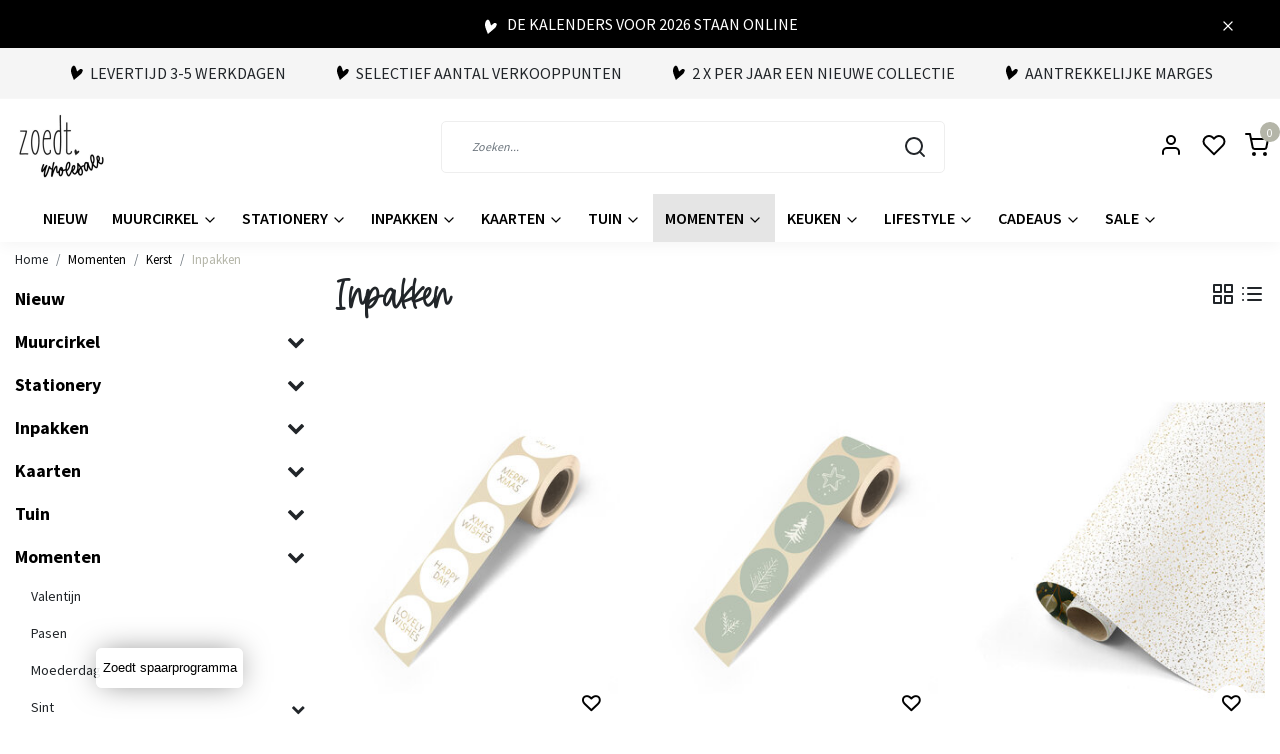

--- FILE ---
content_type: text/html;charset=utf-8
request_url: https://www.zoedt-wholesale.nl/momenten/kerst/inpakken/
body_size: 20322
content:
<!DOCTYPE html>
<html lang="nl">
<head>
  <!--
    Dynamic Theme
    Theme by InStijl Media
    https://www.instijlmedia.nl
    
    If you are interested in our special offers or some customizaton, please contact us at support@instijlmedia.nl.
    -->
  <title>Inpakken</title>
  <meta name="description" content="" />
  <meta name="keywords" content="Inpakken" />
  <meta http-equiv="X-UA-Compatible" content="IE=Edge">
  <meta name="viewport" content="width=device-width">
  <meta name="apple-mobile-web-app-capable" content="yes">
  <meta name="apple-mobile-web-app-status-bar-style" content="black">
  <link rel="shortcut icon" href="https://cdn.webshopapp.com/shops/85054/themes/179354/assets/favicon.ico?20250731150002" type="image/x-icon" />
  <meta property="og:title" content="Inpakken">
  <meta property="og:type" content="website">
  <meta property="og:description" content="">
  <meta property="og:site_name" content="Zoedt wholesale">
  <meta property="og:url" content="https://www.zoedt-wholesale.nl/">
    <meta property="og:image" content="https://cdn.webshopapp.com/shops/85054/files/410391873/image.jpg">
  <meta property="og:image:width" content="200px" />
  <meta property="og:image:height" content="200px" />
  	<link rel="preconnect" href="//ajax.googleapis.com">
	<link rel="preconnect" href="//cdn.webshopapp.com/">
	<link rel="preconnect" href="//cdn.webshopapp.com/">	
	<link rel="preconnect" href="//fonts.googleapis.com">
	<link rel="preconnect" href="//fonts.gstatic.com" crossorigin>
  <link rel="dns-prefetch" href="//ajax.googleapis.com">
	<link rel="dns-prefetch" href="//cdn.webshopapp.com/">
	<link rel="dns-prefetch" href="//cdn.webshopapp.com/">	
	<link rel="dns-prefetch" href="//fonts.googleapis.com">
	<link rel="dns-prefetch" href="//fonts.gstatic.com" crossorigin>
  <!-- Theme fonts -->
  <link href="//fonts.googleapis.com/css?family=Source%20Sans%20Pro:400,300,600,700" rel="preload" as="style">
    <link href="//fonts.googleapis.com/css?family=Source%20Sans%20Pro:400,300,600,700" rel="stylesheet">
	<!-- Theme CSS -->
  <link rel="stylesheet" href="https://cdn.webshopapp.com/shops/85054/themes/179354/assets/css-bootstrap.css?20250817205851" />
  <link rel="stylesheet" href="https://cdn.webshopapp.com/shops/85054/themes/179354/assets/css-owl-carousel.css?20250817205851" />
    <link rel="stylesheet" href="https://cdn.webshopapp.com/shops/85054/themes/179354/assets/style.css?20250817205851?8033" />
    <link rel="stylesheet" href="https://cdn.webshopapp.com/shops/85054/themes/179354/assets/settings.css?20250817205851" />
  <script src="https://cdn.webshopapp.com/shops/85054/themes/179354/assets/js-jquery.js?20250817205851"></script>
  <!-- TikTok Pixel -->
  <script>
  !function (w, d, t) {
    w.TiktokAnalyticsObject=t;var ttq=w[t]=w[t]||[];ttq.methods=["page","track","identify","instances","debug","on","off","once","ready","alias","group","enableCookie","disableCookie"],ttq.setAndDefer=function(t,e){t[e]=function(){t.push([e].concat(Array.prototype.slice.call(arguments,0)))}};for(var i=0;i<ttq.methods.length;i++)ttq.setAndDefer(ttq,ttq.methods[i]);ttq.instance=function(t){for(var e=ttq._i[t]||[],n=0;n<ttq.methods.length;n++)ttq.setAndDefer(e,ttq.methods[n]);return e},ttq.load=function(e,n){var i="https://analytics.tiktok.com/i18n/pixel/events.js";ttq._i=ttq._i||{},ttq._i[e]=[],ttq._i[e]._u=i,ttq._t=ttq._t||{},ttq._t[e]=+new Date,ttq._o=ttq._o||{},ttq._o[e]=n||{};var o=document.createElement("script");o.type="text/javascript",o.async=!0,o.src=i+"?sdkid="+e+"&lib="+t;var a=document.getElementsByTagName("script")[0];a.parentNode.insertBefore(o,a)};

    ttq.load('CIE5KRJC77U9G5MV41TG');
    ttq.page();
  }(window, document, 'ttq');
  </script>
  <!-- Facebook Pixel -->
  <script>
  !function(f,b,e,v,n,t,s)
  {if(f.fbq)return;n=f.fbq=function(){n.callMethod?
  n.callMethod.apply(n,arguments):n.queue.push(arguments)};
  if(!f._fbq)f._fbq=n;n.push=n;n.loaded=!0;n.version='2.0';
  n.queue=[];t=b.createElement(e);t.async=!0;
  t.src=v;s=b.getElementsByTagName(e)[0];
  s.parentNode.insertBefore(t,s)}(window, document,'script',
  'https://connect.facebook.net/en_US/fbevents.js');
  fbq('init', '2680299242160565');
  fbq('track', 'PageView');
  </script>
  <noscript><img height="1" width="1" style="display:none"
  src="https://www.facebook.com/tr?id=2680299242160565&ev=PageView&noscript=1"
  /></noscript>
  <!-- Google Tag Manager -->
      <meta charset="utf-8"/>
<!-- [START] 'blocks/head.rain' -->
<!--

  (c) 2008-2026 Lightspeed Netherlands B.V.
  http://www.lightspeedhq.com
  Generated: 18-01-2026 @ 12:02:11

-->
<link rel="canonical" href="https://www.zoedt-wholesale.nl/momenten/kerst/inpakken/"/>
<link rel="alternate" href="https://www.zoedt-wholesale.nl/index.rss" type="application/rss+xml" title="Nieuwe producten"/>
<meta name="robots" content="noodp,noydir"/>
<meta property="og:url" content="https://www.zoedt-wholesale.nl/momenten/kerst/inpakken/?source=facebook"/>
<meta property="og:site_name" content="Zoedt wholesale"/>
<meta property="og:title" content="Inpakken"/>
<!--[if lt IE 9]>
<script src="https://cdn.webshopapp.com/assets/html5shiv.js?2025-02-20"></script>
<![endif]-->
<!-- [END] 'blocks/head.rain' -->
  <!-- goaffpro -->
  <script type="text/javascript" src="https://api.goaffpro.com/loader.js?shop=akwbvtratu"></script>
</head>
  
<body class="body osx webkit">
    <div id="wrapper" class="wrapper">
    <!-- Template -->
        
<div class="alert alert-warning alert-dismissible fade show message message-discount text-center px-lg-4 px-0 border-0 rounded-0 mb-0">
  <div class="container-ism position-relative">
    <img src="https://cdn.webshopapp.com/shops/85054/themes/179354/assets/icon-heart-zoedt.svg?20250817205851" class="icon-heart mr-1 co-theme" />
    de kalenders voor 2026 staan online
    <button type="button" class="text-white close py-0" data-dismiss="alert" aria-label="Close">
      <i class="text-white" data-feather="x" height="16" width="16" aria-hidden="true">&times;</i>
    </button>
  </div>
</div>
<header id="header" class="header-white nav-theme sticky-top">
    	<div class="theme-usp text-xl-left text-center up ">
    <div class="container-ism">
        <div class="d-lg-flex align-items-center justify-content-center">
                      <div class="mx-lg-4 mb-md-0 mb-3">
              <div class="usp-item d-flex align-items-start"><img src="https://cdn.webshopapp.com/shops/85054/themes/179354/assets/icon-heart-zoedt.svg?20250817205851" class="icon-heart mr-1 co-theme" /><span>Levertijd  3-5 werkdagen</span></div>
            </div>
                      <div class="mx-lg-4 mb-md-0 mb-3">
              <div class="usp-item d-flex align-items-start"><img src="https://cdn.webshopapp.com/shops/85054/themes/179354/assets/icon-heart-zoedt.svg?20250817205851" class="icon-heart mr-1 co-theme" /><span>Selectief aantal verkooppunten</span></div>
            </div>
                      <div class="mx-lg-4 mb-md-0 mb-3">
              <div class="usp-item d-flex align-items-start"><img src="https://cdn.webshopapp.com/shops/85054/themes/179354/assets/icon-heart-zoedt.svg?20250817205851" class="icon-heart mr-1 co-theme" /><span>2 x per jaar een nieuwe collectie</span></div>
            </div>
                      <div class="mx-lg-4 mb-md-0 mb-3">
              <div class="usp-item d-flex align-items-start"><img src="https://cdn.webshopapp.com/shops/85054/themes/179354/assets/icon-heart-zoedt.svg?20250817205851" class="icon-heart mr-1 co-theme" /><span>aantrekkelijke marges</span></div>
            </div>
                  </div>
    </div>
</div>
    <div class="header-inner bg-header text-header">
    <div class="container-ism">
      <div class="row">
                <div class="col-6 col-lg-4 pr-0 order-xl-1">
          <div class="logo d-flex  justify-content-start align-items-center h-100">
            <a href="" title="" onclick="mobileNav($(this));return false;" id="resNavOpener" class="link link-menu text-center text-header mr-2 d-xl-none d-block" data-target="#overlayNavigation">
              <div class="menu-icon">
              <span class="fa fa-bars" data-feather="menu" aria-hidden="true"></span>
              </div>
            </a>
            <a href="https://www.zoedt-wholesale.nl/" title="Zoedt wholesale">
              <img src="https://cdn.webshopapp.com/shops/85054/themes/179354/v/1458217/assets/img-logo.png?20230127200903" alt="Zoedt wholesale" class="img-logo img-fluid">
            </a>
          </div>
        </div>
        <div class="col-1 col-lg-5 w-100 d-lg-block d-none justify-content-center align-self-center order-xl-2">
                    <div id="search">
            <form role="search" action="https://www.zoedt-wholesale.nl/search/" method="get" id="formSearch" class="d-md-block d-none position-relative"  data-search-type="desktop">
               <div class="search-theme white input-group-append btn-squared align-items-center">
                  <input type="search" class="form-control border-squared-right border-0 py-3 h-auto focus-0" autocomplete="off" placeholder="Zoeken..." value="" name="q" id="search-input" data-device="desktop">
                  <a href="" class="btn btn-theme border-squared-left mb-0 p-0 px-3" type="submit" title="Zoeken" onclick="$('#formSearch').submit();">
                    <i class="fa fa-search" data-feather="search"></i>
                  </a>
               </div>
              <div class="autocomplete hide">
                                  <div class="search-title-box text-body all text-center py-2 px-3">
                    <span>Alle categorieën <i><em>(0)</em></i></span>
                 </div>
                <div class="products products-livesearch row px-3 mb-3 clearfix"></div>
                <div class="notfound hide p-3">Geen producten gevonden...</div>
                <div class="more px-3 mb-3 clear">
                  <a class="btn btn-secondary btn-sm result-btn livesearch" href="https://www.zoedt-wholesale.nl/search/">
                    <span>Bekijk alle resultaten</span>
                  </a>
                </div>
              </div>
            </form>
          </div>
                            </div>
        <div class="col-6 col-lg-3 order-3">
          <div class="d-inline-block h-100 float-right">
                        <div class="header-search d-lg-none d-inline-block h-100">
              <button class="btn-search btn-nav border-0 p-0 m-0 h-100 bg-header text-header focus-0" onclick="mobileNav($(this));return false;" data-target="#overlaySearch">
                <i class="fa fa-lg fa-search" aria-hidden="true" data-feather="search"></i>
              </button>
            </div>
                        <div class="header-user header-languages d-none h-100">
              <div class="dropdown">
                <button class="btn-user btn-nav border-0 p-0 m-0 h-100 text-header focus-0" onclick="mobileNav($(this));return false;" data-target="#overlayUser">
                        							                  	<span class="flag flag-nl"></span>
                  	      						                </button>
            	</div>
            </div>
                        <div class="header-user d-inline-block h-100">
              <button class="btn-user btn-nav border-0 p-0 m-0 h-100 text-header focus-0" onclick="mobileNav($(this));return false;" data-target="#overlayUser">
                <i class="fa fa-lg fa-user-o" aria-hidden="true" data-feather="user"></i>
              </button>
            </div>
                        <div class="header-heart d-inline-block h-100">
              <a href="https://www.zoedt-wholesale.nl/account/wishlist/" class="btn-heart btn-nav border-0 p-0 m-0 h-100 text-header focus-0">
                <i class="fa fa-lg fa-heart-o" aria-hidden="true" data-feather="heart"></i>
              </a>
            </div>
                        <div class="header-cart d-inline-block h-100">
              <button class="btn-user btn-nav border-0 p-0 m-0 h-100 text-header focus-0 position-relative" onclick="mobileNav($(this));return false;" data-target="#overlayCart">
                <i class="fa fa-lg fa-shopping-cart" aria-hidden="true" data-feather="shopping-cart"></i>
                <span class="cart-count">0</span>
              </button>
            </div>
          </div>
        </div>

      </div>
    </div>
  </div>
            <nav id="megamenu" class="navbar navbar-expand-lg bg-navbar text-navbar py-0 d-xl-block d-none">
  <div class="container-ism">
    <div class="ism-mainnav">
      <ul class="nav mr-auto">
                                  <li class="nav-item item  categories">
            <a href="https://www.zoedt-wholesale.nl/nieuw/" class="nav-link">Nieuw</a>
                    	</li>
                          <li class="nav-item item  categories">
            <a href="https://www.zoedt-wholesale.nl/muurcirkel/" class="nav-link">Muurcirkel <i class="fa fa-chevron-down" data-feather="chevron-down" height="16" width="16"></i></a>
                                    <div class="subnav ism-dropdown">
              	              	              	                                  <ul class="subnav-col list-unstyled m-0">
                                          <li class="subitem">
                        <a href="https://www.zoedt-wholesale.nl/muurcirkel/muurcirkels/" title="Muurcirkels">Muurcirkels</a>
                                              </li>
                                          <li class="subitem">
                        <a href="https://www.zoedt-wholesale.nl/muurcirkel/set-muurcirkels/" title="Set muurcirkels">Set muurcirkels</a>
                                              </li>
                                          <li class="subitem">
                        <a href="https://www.zoedt-wholesale.nl/muurcirkel/huisjes/" title="Huisjes">Huisjes</a>
                                              </li>
                                          <li class="subitem">
                        <a href="https://www.zoedt-wholesale.nl/muurcirkel/muurcirkel-kurk/" title="Muurcirkel kurk">Muurcirkel kurk</a>
                                              </li>
                                          <li class="subitem">
                        <a href="https://www.zoedt-wholesale.nl/muurcirkel/tuincirkels/" title="Tuincirkels">Tuincirkels</a>
                                              </li>
                                      </ul>
                            </div>
                    	</li>
                          <li class="nav-item item  categories">
            <a href="https://www.zoedt-wholesale.nl/stationery/" class="nav-link">Stationery <i class="fa fa-chevron-down" data-feather="chevron-down" height="16" width="16"></i></a>
                                    <div class="subnav ism-dropdown">
              	              	              	                                  <ul class="subnav-col list-unstyled m-0">
                                          <li class="subitem">
                        <a href="https://www.zoedt-wholesale.nl/stationery/agenda-en-kalenders/" title="Agenda en kalenders">Agenda en kalenders</a>
                                              </li>
                                          <li class="subitem">
                        <a href="https://www.zoedt-wholesale.nl/stationery/werkplanners/" title="Werkplanners">Werkplanners</a>
                                              </li>
                                          <li class="subitem">
                        <a href="https://www.zoedt-wholesale.nl/stationery/handige-invulboeken/" title="Handige invulboeken">Handige invulboeken</a>
                                              </li>
                                          <li class="subitem">
                        <a href="https://www.zoedt-wholesale.nl/stationery/notitieblokken/" title="Notitieblokken">Notitieblokken</a>
                                              </li>
                                          <li class="subitem">
                        <a href="https://www.zoedt-wholesale.nl/stationery/schrijfwaren/" title="Schrijfwaren">Schrijfwaren</a>
                                              </li>
                                      </ul>
                            </div>
                    	</li>
                          <li class="nav-item item  categories">
            <a href="https://www.zoedt-wholesale.nl/inpakken/" class="nav-link">Inpakken <i class="fa fa-chevron-down" data-feather="chevron-down" height="16" width="16"></i></a>
                                    <div class="subnav ism-dropdown">
              	              	              	                                  <ul class="subnav-col list-unstyled m-0">
                                          <li class="subitem">
                        <a href="https://www.zoedt-wholesale.nl/inpakken/cadeaustickers/" title="Cadeaustickers">Cadeaustickers</a>
                                              </li>
                                          <li class="subitem">
                        <a href="https://www.zoedt-wholesale.nl/inpakken/masking-tape/" title="Masking tape">Masking tape</a>
                                              </li>
                                          <li class="subitem">
                        <a href="https://www.zoedt-wholesale.nl/inpakken/cadeaukaartjes/" title="Cadeaukaartjes">Cadeaukaartjes</a>
                                              </li>
                                          <li class="subitem">
                        <a href="https://www.zoedt-wholesale.nl/inpakken/inpakpapier/" title="Inpakpapier">Inpakpapier</a>
                                              </li>
                                          <li class="subitem">
                        <a href="https://www.zoedt-wholesale.nl/inpakken/cadeauzakjes/" title="Cadeauzakjes">Cadeauzakjes</a>
                                              </li>
                                          <li class="subitem">
                        <a href="https://www.zoedt-wholesale.nl/inpakken/flessenhangers-en-fles-etiketten/" title="Flessenhangers en fles etiketten">Flessenhangers en fles etiketten</a>
                                              </li>
                                      </ul>
                            </div>
                    	</li>
                          <li class="nav-item item  categories">
            <a href="https://www.zoedt-wholesale.nl/kaarten/" class="nav-link">Kaarten <i class="fa fa-chevron-down" data-feather="chevron-down" height="16" width="16"></i></a>
                                    <div class="subnav ism-dropdown">
              	              	              	                                  <ul class="subnav-col list-unstyled m-0">
                                          <li class="subitem">
                        <a href="https://www.zoedt-wholesale.nl/kaarten/kaartenmolens-gevuld/" title="Kaartenmolens gevuld">Kaartenmolens gevuld</a>
                                              </li>
                                          <li class="subitem">
                        <a href="https://www.zoedt-wholesale.nl/kaarten/a6-kaarten-zwart-wit/" title="A6 kaarten zwart wit">A6 kaarten zwart wit</a>
                                              </li>
                                          <li class="subitem">
                        <a href="https://www.zoedt-wholesale.nl/kaarten/wenskaarten/" title="Wenskaarten">Wenskaarten</a>
                                              </li>
                                          <li class="subitem">
                        <a href="https://www.zoedt-wholesale.nl/kaarten/minikaartjes/" title="Minikaartjes">Minikaartjes</a>
                                              </li>
                                          <li class="subitem">
                        <a href="https://www.zoedt-wholesale.nl/kaarten/kaartenhouders/" title="Kaartenhouders">Kaartenhouders</a>
                                              </li>
                                          <li class="subitem">
                        <a href="https://www.zoedt-wholesale.nl/kaarten/houten-ansichtkaarten/" title="Houten ansichtkaarten">Houten ansichtkaarten</a>
                                              </li>
                                          <li class="subitem">
                        <a href="https://www.zoedt-wholesale.nl/kaarten/zwarte-kaart-huisje/" title="Zwarte kaart huisje">Zwarte kaart huisje</a>
                                              </li>
                                          <li class="subitem">
                        <a href="https://www.zoedt-wholesale.nl/kaarten/bedrukte-enveloppen-10115399/" title="Bedrukte enveloppen">Bedrukte enveloppen</a>
                                              </li>
                                          <li class="subitem">
                        <a href="https://www.zoedt-wholesale.nl/kaarten/kaartenhouder/" title="Kaartenhouder">Kaartenhouder</a>
                                              </li>
                                      </ul>
                            </div>
                    	</li>
                          <li class="nav-item item  categories">
            <a href="https://www.zoedt-wholesale.nl/tuin/" class="nav-link">Tuin <i class="fa fa-chevron-down" data-feather="chevron-down" height="16" width="16"></i></a>
                                    <div class="subnav ism-dropdown">
              	              	              	                                  <ul class="subnav-col list-unstyled m-0">
                                          <li class="subitem">
                        <a href="https://www.zoedt-wholesale.nl/tuin/tuinposters/" title="Tuinposters">Tuinposters</a>
                                              </li>
                                          <li class="subitem">
                        <a href="https://www.zoedt-wholesale.nl/tuin/tuincirkels/" title="Tuincirkels">Tuincirkels</a>
                                              </li>
                                          <li class="subitem">
                        <a href="https://www.zoedt-wholesale.nl/tuin/buitenkussens/" title="Buitenkussens">Buitenkussens</a>
                                              </li>
                                      </ul>
                            </div>
                    	</li>
                          <li class="nav-item item  active categories">
            <a href="https://www.zoedt-wholesale.nl/momenten/" class="nav-link">Momenten <i class="fa fa-chevron-down" data-feather="chevron-down" height="16" width="16"></i></a>
                                    <div class="subnav ism-dropdown">
              	              	              	                                  <ul class="subnav-col list-unstyled m-0">
                                          <li class="subitem">
                        <a href="https://www.zoedt-wholesale.nl/momenten/valentijn/" title="Valentijn">Valentijn</a>
                                              </li>
                                          <li class="subitem">
                        <a href="https://www.zoedt-wholesale.nl/momenten/pasen/" title="Pasen">Pasen</a>
                                              </li>
                                          <li class="subitem">
                        <a href="https://www.zoedt-wholesale.nl/momenten/moederdag/" title="Moederdag">Moederdag</a>
                                              </li>
                                          <li class="subitem subsub ">
                        <a href="https://www.zoedt-wholesale.nl/momenten/sint/" title="Sint">Sint</a>
                                                <ul class="subsubnav list-unstyled p-0 m-0">
                                                     <li class="subsubitem active">
                    <a href="https://www.zoedt-wholesale.nl/momenten/sint/sint-posters/" title="Sint posters">Sint posters</a></li>
                                                     <li class="subsubitem">
                    <a href="https://www.zoedt-wholesale.nl/momenten/sint/inpakken/" title="Inpakken">Inpakken</a></li>
                                                     <li class="subsubitem">
                    <a href="https://www.zoedt-wholesale.nl/momenten/sint/sint-kaarten/" title="Sint kaarten">Sint kaarten</a></li>
                                                     <li class="subsubitem">
                    <a href="https://www.zoedt-wholesale.nl/momenten/sint/sinterklaas-decoratie-versiering/" title="Sinterklaas decoratie &amp; versiering ">Sinterklaas decoratie &amp; versiering </a></li>
                                                                            </ul>
                                              </li>
                                          <li class="subitem active subsub ">
                        <a href="https://www.zoedt-wholesale.nl/momenten/kerst/" title="Kerst">Kerst</a>
                                                <ul class="subsubnav list-unstyled p-0 m-0">
                                                     <li class="subsubitem active">
                    <a href="https://www.zoedt-wholesale.nl/momenten/kerst/kerstkaarten/" title="Kerstkaarten">Kerstkaarten</a></li>
                                                     <li class="subsubitem active">
                    <a href="https://www.zoedt-wholesale.nl/momenten/kerst/inpakken/" title="Inpakken">Inpakken</a></li>
                                                     <li class="subsubitem">
                    <a href="https://www.zoedt-wholesale.nl/momenten/kerst/kerst-posters/" title="Kerst posters">Kerst posters</a></li>
                                                     <li class="subsubitem">
                    <a href="https://www.zoedt-wholesale.nl/momenten/kerst/kerstpakketten/" title="Kerstpakketten">Kerstpakketten</a></li>
                                                     <li class="subsubitem">
                    <a href="https://www.zoedt-wholesale.nl/momenten/kerst/kerst-decoratie/" title="Kerst decoratie">Kerst decoratie</a></li>
                                                     <li class="subsubitem">
                    <a href="https://www.zoedt-wholesale.nl/momenten/kerst/kerstmis/" title="Kerstmis">Kerstmis</a></li>
                                                                              <li class="subsubitem active">
                            <a href="https://www.zoedt-wholesale.nl/momenten/kerst/" title="Kerst" class="btn-link">Bekijk alles</a>
                          </li>
                                                  </ul>
                                              </li>
                                          <li class="subitem">
                        <a href="https://www.zoedt-wholesale.nl/momenten/vaderdag/" title="Vaderdag">Vaderdag</a>
                                              </li>
                                          <li class="subitem">
                        <a href="https://www.zoedt-wholesale.nl/momenten/juf-meester/" title="Juf / Meester">Juf / Meester</a>
                                              </li>
                                          <li class="subitem">
                        <a href="https://www.zoedt-wholesale.nl/momenten/troost-en-rouw/" title="Troost en rouw">Troost en rouw</a>
                                              </li>
                                      </ul>
                            </div>
                    	</li>
                          <li class="nav-item item  categories">
            <a href="https://www.zoedt-wholesale.nl/keuken/" class="nav-link">Keuken <i class="fa fa-chevron-down" data-feather="chevron-down" height="16" width="16"></i></a>
                                    <div class="subnav ism-dropdown">
              	              	              	                                  <ul class="subnav-col list-unstyled m-0">
                                          <li class="subitem">
                        <a href="https://www.zoedt-wholesale.nl/keuken/inductie-beschermer/" title="Inductie beschermer">Inductie beschermer</a>
                                              </li>
                                          <li class="subitem">
                        <a href="https://www.zoedt-wholesale.nl/keuken/mokken/" title="Mokken">Mokken</a>
                                              </li>
                                          <li class="subitem">
                        <a href="https://www.zoedt-wholesale.nl/keuken/schorten/" title="Schorten">Schorten</a>
                                              </li>
                                          <li class="subitem">
                        <a href="https://www.zoedt-wholesale.nl/keuken/blikken/" title="Blikken">Blikken</a>
                                              </li>
                                          <li class="subitem">
                        <a href="https://www.zoedt-wholesale.nl/keuken/placemats/" title="Placemats">Placemats</a>
                                              </li>
                                      </ul>
                            </div>
                    	</li>
                          <li class="nav-item item  categories">
            <a href="https://www.zoedt-wholesale.nl/lifestyle-7524590/" class="nav-link">Lifestyle <i class="fa fa-chevron-down" data-feather="chevron-down" height="16" width="16"></i></a>
                                    <div class="subnav ism-dropdown">
              	              	              	                                  <ul class="subnav-col list-unstyled m-0">
                                          <li class="subitem">
                        <a href="https://www.zoedt-wholesale.nl/lifestyle-7524590/deurmatten/" title="Deurmatten">Deurmatten</a>
                                              </li>
                                          <li class="subitem">
                        <a href="https://www.zoedt-wholesale.nl/lifestyle-7524590/houten-woondecoratie/" title="Houten woondecoratie">Houten woondecoratie</a>
                                              </li>
                                          <li class="subitem">
                        <a href="https://www.zoedt-wholesale.nl/lifestyle-7524590/kaarsen/" title="Kaarsen">Kaarsen</a>
                                              </li>
                                          <li class="subitem">
                        <a href="https://www.zoedt-wholesale.nl/lifestyle-7524590/forex-tegeltjes/" title="Forex tegeltjes">Forex tegeltjes</a>
                                              </li>
                                          <li class="subitem">
                        <a href="https://www.zoedt-wholesale.nl/lifestyle-7524590/flessenhangers-en-fles-etiketten-9458229/" title="Flessenhangers en fles etiketten">Flessenhangers en fles etiketten</a>
                                              </li>
                                          <li class="subitem">
                        <a href="https://www.zoedt-wholesale.nl/lifestyle-7524590/lifestyle/" title="Lifestyle">Lifestyle</a>
                                              </li>
                                          <li class="subitem">
                        <a href="https://www.zoedt-wholesale.nl/lifestyle-7524590/textielposters/" title="Textielposters">Textielposters</a>
                                              </li>
                                          <li class="subitem">
                        <a href="https://www.zoedt-wholesale.nl/lifestyle-7524590/muismatten/" title="Muismatten">Muismatten</a>
                                              </li>
                                          <li class="subitem">
                        <a href="https://www.zoedt-wholesale.nl/lifestyle-7524590/sweaters/" title="Sweaters">Sweaters</a>
                                              </li>
                                      </ul>
                            </div>
                    	</li>
                          <li class="nav-item item  categories">
            <a href="https://www.zoedt-wholesale.nl/cadeaus/" class="nav-link">Cadeaus <i class="fa fa-chevron-down" data-feather="chevron-down" height="16" width="16"></i></a>
                                    <div class="subnav ism-dropdown">
              	              	              	                                  <ul class="subnav-col list-unstyled m-0">
                                          <li class="subitem">
                        <a href="https://www.zoedt-wholesale.nl/cadeaus/cadeautips/" title="Cadeautips">Cadeautips</a>
                                              </li>
                                          <li class="subitem">
                        <a href="https://www.zoedt-wholesale.nl/cadeaus/cadeaupakketten/" title="Cadeaupakketten">Cadeaupakketten</a>
                                              </li>
                                          <li class="subitem">
                        <a href="https://www.zoedt-wholesale.nl/cadeaus/afscheidscadeau-collega/" title="Afscheidscadeau collega">Afscheidscadeau collega</a>
                                              </li>
                                          <li class="subitem">
                        <a href="https://www.zoedt-wholesale.nl/cadeaus/cadeautjes-tot-10/" title="Cadeautjes tot € 10,-">Cadeautjes tot € 10,-</a>
                                              </li>
                                          <li class="subitem">
                        <a href="https://www.zoedt-wholesale.nl/cadeaus/cadeautjes-tot-15/" title="Cadeautjes tot € 15,-">Cadeautjes tot € 15,-</a>
                                              </li>
                                          <li class="subitem">
                        <a href="https://www.zoedt-wholesale.nl/cadeaus/cadeautjes-tot-25/" title="Cadeautjes tot € 25,-">Cadeautjes tot € 25,-</a>
                                              </li>
                                          <li class="subitem">
                        <a href="https://www.zoedt-wholesale.nl/cadeaus/cadeau-voor-haar/" title="Cadeau voor haar">Cadeau voor haar</a>
                                              </li>
                                      </ul>
                            </div>
                    	</li>
                          <li class="nav-item item  categories">
            <a href="https://www.zoedt-wholesale.nl/sale-8074019/" class="nav-link">Sale <i class="fa fa-chevron-down" data-feather="chevron-down" height="16" width="16"></i></a>
                                    <div class="subnav ism-dropdown">
              	              	              	                                  <ul class="subnav-col list-unstyled m-0">
                                          <li class="subitem">
                        <a href="https://www.zoedt-wholesale.nl/sale-8074019/sale/" title="SALE">SALE</a>
                                              </li>
                                          <li class="subitem">
                        <a href="https://www.zoedt-wholesale.nl/sale-8074019/kerst-sint-sale/" title="Kerst/Sint sale">Kerst/Sint sale</a>
                                              </li>
                                      </ul>
                            </div>
                    	</li>
                              </ul>
    </div>
  </div>
</nav>

<script>
$(document).ready(function(){
	$('.subitem.subsub').hover(function(){
  	$(this).find('.subsubnav').toggleClass('active');
  })
})
</script>      </header>    	<div class="ism-messages">
      	    	</div>
          		<section class="main main-pages">
    	<div class="container-ism">  <nav class="d-inline-block" aria-label="breadcrumb">
    <ol class="breadcrumb bg-transparent d-flex px-0 py-2 mb-0">
      <li class="breadcrumb-item small"><a href="https://www.zoedt-wholesale.nl/" title="Home" class="text-body">Home</a></li>
            <li class="breadcrumb-item small"><a href="https://www.zoedt-wholesale.nl/momenten/" title="Momenten" class="">Momenten</a></li>
            <li class="breadcrumb-item small"><a href="https://www.zoedt-wholesale.nl/momenten/kerst/" title="Kerst" class="">Kerst</a></li>
            <li class="breadcrumb-item small active"><a href="https://www.zoedt-wholesale.nl/momenten/kerst/inpakken/" title="Inpakken" class="text-theme">Inpakken</a></li>
          </ol>
  </nav>
</div>  	<div class="container-ism">
    <div class="row">
            <div class="col-xl-3 col-12 d-xl-block d-none">
        <div id="sidebar" class="">
  <div class="sidebar-inner">
     
    <div class="widget widget-categories">
      <div class="content-box">
        <ul id="sidecategories" class="categories nav flex-column overflow-hidden">
                                                  <li class="nav-item nav-category w-100">
            <div class="d-flex align-items-center">
              <a href="https://www.zoedt-wholesale.nl/nieuw/" title="" class="nav-link px-0 flex-grow-1 w-100 text-truncate">
                <strong class="text-truncate">Nieuw</strong>
              </a>
                          </div>
                      </li>
                                                            <li class="nav-item nav-category w-100">
            <div class="d-flex align-items-center">
              <a href="https://www.zoedt-wholesale.nl/muurcirkel/" title="" class="nav-link px-0 flex-grow-1 w-100 text-truncate">
                <strong class="text-truncate">Muurcirkel</strong>
              </a>
                            <div class="icon-down text-right">
                <a href="https://www.zoedt-wholesale.nl/muurcirkel/" title="" class="text-body collapsed" data-toggle="collapse" data-target="#category-10650362" aria-expanded="false" aria-controls="category-10650362"><i class="fa fa-chevron-down"></i></a>
              </div>
                          </div>
                        <div id="category-10650362" class="collapse multi-collapse" data-parent="#sidecategories">
              <ul class="nav flex-column overflow-hidden">
                                <li class="nav-item nav-category w-100">
                  <div class="d-flex align-items-center">
                    <a href="https://www.zoedt-wholesale.nl/muurcirkel/muurcirkels/" title="Muurcirkels" class="nav-link flex-grow-1 w-100 text-truncate">
                      <span class="text-body text-truncate">Muurcirkels</span>
                    </a>
                                      </div>
                                  </li>
                                <li class="nav-item nav-category w-100">
                  <div class="d-flex align-items-center">
                    <a href="https://www.zoedt-wholesale.nl/muurcirkel/set-muurcirkels/" title="Set muurcirkels" class="nav-link flex-grow-1 w-100 text-truncate">
                      <span class="text-body text-truncate">Set muurcirkels</span>
                    </a>
                                      </div>
                                  </li>
                                <li class="nav-item nav-category w-100">
                  <div class="d-flex align-items-center">
                    <a href="https://www.zoedt-wholesale.nl/muurcirkel/huisjes/" title="Huisjes" class="nav-link flex-grow-1 w-100 text-truncate">
                      <span class="text-body text-truncate">Huisjes</span>
                    </a>
                                      </div>
                                  </li>
                                <li class="nav-item nav-category w-100">
                  <div class="d-flex align-items-center">
                    <a href="https://www.zoedt-wholesale.nl/muurcirkel/muurcirkel-kurk/" title="Muurcirkel kurk" class="nav-link flex-grow-1 w-100 text-truncate">
                      <span class="text-body text-truncate">Muurcirkel kurk</span>
                    </a>
                                      </div>
                                  </li>
                                <li class="nav-item nav-category w-100">
                  <div class="d-flex align-items-center">
                    <a href="https://www.zoedt-wholesale.nl/muurcirkel/tuincirkels/" title="Tuincirkels" class="nav-link flex-grow-1 w-100 text-truncate">
                      <span class="text-body text-truncate">Tuincirkels</span>
                    </a>
                                      </div>
                                  </li>
                              </ul>
            </div>
                      </li>
                                                            <li class="nav-item nav-category w-100">
            <div class="d-flex align-items-center">
              <a href="https://www.zoedt-wholesale.nl/stationery/" title="" class="nav-link px-0 flex-grow-1 w-100 text-truncate">
                <strong class="text-truncate">Stationery</strong>
              </a>
                            <div class="icon-down text-right">
                <a href="https://www.zoedt-wholesale.nl/stationery/" title="" class="text-body collapsed" data-toggle="collapse" data-target="#category-2276544" aria-expanded="false" aria-controls="category-2276544"><i class="fa fa-chevron-down"></i></a>
              </div>
                          </div>
                        <div id="category-2276544" class="collapse multi-collapse" data-parent="#sidecategories">
              <ul class="nav flex-column overflow-hidden">
                                <li class="nav-item nav-category w-100">
                  <div class="d-flex align-items-center">
                    <a href="https://www.zoedt-wholesale.nl/stationery/agenda-en-kalenders/" title="Agenda en kalenders" class="nav-link flex-grow-1 w-100 text-truncate">
                      <span class="text-body text-truncate">Agenda en kalenders</span>
                    </a>
                                      </div>
                                  </li>
                                <li class="nav-item nav-category w-100">
                  <div class="d-flex align-items-center">
                    <a href="https://www.zoedt-wholesale.nl/stationery/werkplanners/" title="Werkplanners" class="nav-link flex-grow-1 w-100 text-truncate">
                      <span class="text-body text-truncate">Werkplanners</span>
                    </a>
                                      </div>
                                  </li>
                                <li class="nav-item nav-category w-100">
                  <div class="d-flex align-items-center">
                    <a href="https://www.zoedt-wholesale.nl/stationery/handige-invulboeken/" title="Handige invulboeken" class="nav-link flex-grow-1 w-100 text-truncate">
                      <span class="text-body text-truncate">Handige invulboeken</span>
                    </a>
                                      </div>
                                  </li>
                                <li class="nav-item nav-category w-100">
                  <div class="d-flex align-items-center">
                    <a href="https://www.zoedt-wholesale.nl/stationery/notitieblokken/" title="Notitieblokken" class="nav-link flex-grow-1 w-100 text-truncate">
                      <span class="text-body text-truncate">Notitieblokken</span>
                    </a>
                                      </div>
                                  </li>
                                <li class="nav-item nav-category w-100">
                  <div class="d-flex align-items-center">
                    <a href="https://www.zoedt-wholesale.nl/stationery/schrijfwaren/" title="Schrijfwaren" class="nav-link flex-grow-1 w-100 text-truncate">
                      <span class="text-body text-truncate">Schrijfwaren</span>
                    </a>
                                      </div>
                                  </li>
                              </ul>
            </div>
                      </li>
                                                            <li class="nav-item nav-category w-100">
            <div class="d-flex align-items-center">
              <a href="https://www.zoedt-wholesale.nl/inpakken/" title="" class="nav-link px-0 flex-grow-1 w-100 text-truncate">
                <strong class="text-truncate">Inpakken</strong>
              </a>
                            <div class="icon-down text-right">
                <a href="https://www.zoedt-wholesale.nl/inpakken/" title="" class="text-body collapsed" data-toggle="collapse" data-target="#category-2636482" aria-expanded="false" aria-controls="category-2636482"><i class="fa fa-chevron-down"></i></a>
              </div>
                          </div>
                        <div id="category-2636482" class="collapse multi-collapse" data-parent="#sidecategories">
              <ul class="nav flex-column overflow-hidden">
                                <li class="nav-item nav-category w-100">
                  <div class="d-flex align-items-center">
                    <a href="https://www.zoedt-wholesale.nl/inpakken/cadeaustickers/" title="Cadeaustickers" class="nav-link flex-grow-1 w-100 text-truncate">
                      <span class="text-body text-truncate">Cadeaustickers</span>
                    </a>
                                      </div>
                                  </li>
                                <li class="nav-item nav-category w-100">
                  <div class="d-flex align-items-center">
                    <a href="https://www.zoedt-wholesale.nl/inpakken/masking-tape/" title="Masking tape" class="nav-link flex-grow-1 w-100 text-truncate">
                      <span class="text-body text-truncate">Masking tape</span>
                    </a>
                                      </div>
                                  </li>
                                <li class="nav-item nav-category w-100">
                  <div class="d-flex align-items-center">
                    <a href="https://www.zoedt-wholesale.nl/inpakken/cadeaukaartjes/" title="Cadeaukaartjes" class="nav-link flex-grow-1 w-100 text-truncate">
                      <span class="text-body text-truncate">Cadeaukaartjes</span>
                    </a>
                                      </div>
                                  </li>
                                <li class="nav-item nav-category w-100">
                  <div class="d-flex align-items-center">
                    <a href="https://www.zoedt-wholesale.nl/inpakken/inpakpapier/" title="Inpakpapier" class="nav-link flex-grow-1 w-100 text-truncate">
                      <span class="text-body text-truncate">Inpakpapier</span>
                    </a>
                                      </div>
                                  </li>
                                <li class="nav-item nav-category w-100">
                  <div class="d-flex align-items-center">
                    <a href="https://www.zoedt-wholesale.nl/inpakken/cadeauzakjes/" title="Cadeauzakjes" class="nav-link flex-grow-1 w-100 text-truncate">
                      <span class="text-body text-truncate">Cadeauzakjes</span>
                    </a>
                                      </div>
                                  </li>
                                <li class="nav-item nav-category w-100">
                  <div class="d-flex align-items-center">
                    <a href="https://www.zoedt-wholesale.nl/inpakken/flessenhangers-en-fles-etiketten/" title="Flessenhangers en fles etiketten" class="nav-link flex-grow-1 w-100 text-truncate">
                      <span class="text-body text-truncate">Flessenhangers en fles etiketten</span>
                    </a>
                                      </div>
                                  </li>
                              </ul>
            </div>
                      </li>
                                                            <li class="nav-item nav-category w-100">
            <div class="d-flex align-items-center">
              <a href="https://www.zoedt-wholesale.nl/kaarten/" title="" class="nav-link px-0 flex-grow-1 w-100 text-truncate">
                <strong class="text-truncate">Kaarten</strong>
              </a>
                            <div class="icon-down text-right">
                <a href="https://www.zoedt-wholesale.nl/kaarten/" title="" class="text-body collapsed" data-toggle="collapse" data-target="#category-2276532" aria-expanded="false" aria-controls="category-2276532"><i class="fa fa-chevron-down"></i></a>
              </div>
                          </div>
                        <div id="category-2276532" class="collapse multi-collapse" data-parent="#sidecategories">
              <ul class="nav flex-column overflow-hidden">
                                <li class="nav-item nav-category w-100">
                  <div class="d-flex align-items-center">
                    <a href="https://www.zoedt-wholesale.nl/kaarten/kaartenmolens-gevuld/" title="Kaartenmolens gevuld" class="nav-link flex-grow-1 w-100 text-truncate">
                      <span class="text-body text-truncate">Kaartenmolens gevuld</span>
                    </a>
                                      </div>
                                  </li>
                                <li class="nav-item nav-category w-100">
                  <div class="d-flex align-items-center">
                    <a href="https://www.zoedt-wholesale.nl/kaarten/a6-kaarten-zwart-wit/" title="A6 kaarten zwart wit" class="nav-link flex-grow-1 w-100 text-truncate">
                      <span class="text-body text-truncate">A6 kaarten zwart wit</span>
                    </a>
                                      </div>
                                  </li>
                                <li class="nav-item nav-category w-100">
                  <div class="d-flex align-items-center">
                    <a href="https://www.zoedt-wholesale.nl/kaarten/wenskaarten/" title="Wenskaarten" class="nav-link flex-grow-1 w-100 text-truncate">
                      <span class="text-body text-truncate">Wenskaarten</span>
                    </a>
                                      </div>
                                  </li>
                                <li class="nav-item nav-category w-100">
                  <div class="d-flex align-items-center">
                    <a href="https://www.zoedt-wholesale.nl/kaarten/minikaartjes/" title="Minikaartjes" class="nav-link flex-grow-1 w-100 text-truncate">
                      <span class="text-body text-truncate">Minikaartjes</span>
                    </a>
                                      </div>
                                  </li>
                                <li class="nav-item nav-category w-100">
                  <div class="d-flex align-items-center">
                    <a href="https://www.zoedt-wholesale.nl/kaarten/kaartenhouders/" title="Kaartenhouders" class="nav-link flex-grow-1 w-100 text-truncate">
                      <span class="text-body text-truncate">Kaartenhouders</span>
                    </a>
                                      </div>
                                  </li>
                                <li class="nav-item nav-category w-100">
                  <div class="d-flex align-items-center">
                    <a href="https://www.zoedt-wholesale.nl/kaarten/houten-ansichtkaarten/" title="Houten ansichtkaarten" class="nav-link flex-grow-1 w-100 text-truncate">
                      <span class="text-body text-truncate">Houten ansichtkaarten</span>
                    </a>
                                      </div>
                                  </li>
                                <li class="nav-item nav-category w-100">
                  <div class="d-flex align-items-center">
                    <a href="https://www.zoedt-wholesale.nl/kaarten/zwarte-kaart-huisje/" title="Zwarte kaart huisje" class="nav-link flex-grow-1 w-100 text-truncate">
                      <span class="text-body text-truncate">Zwarte kaart huisje</span>
                    </a>
                                      </div>
                                  </li>
                                <li class="nav-item nav-category w-100">
                  <div class="d-flex align-items-center">
                    <a href="https://www.zoedt-wholesale.nl/kaarten/bedrukte-enveloppen-10115399/" title="Bedrukte enveloppen" class="nav-link flex-grow-1 w-100 text-truncate">
                      <span class="text-body text-truncate">Bedrukte enveloppen</span>
                    </a>
                                      </div>
                                  </li>
                                <li class="nav-item nav-category w-100">
                  <div class="d-flex align-items-center">
                    <a href="https://www.zoedt-wholesale.nl/kaarten/kaartenhouder/" title="Kaartenhouder" class="nav-link flex-grow-1 w-100 text-truncate">
                      <span class="text-body text-truncate">Kaartenhouder</span>
                    </a>
                                      </div>
                                  </li>
                              </ul>
            </div>
                      </li>
                                                            <li class="nav-item nav-category w-100">
            <div class="d-flex align-items-center">
              <a href="https://www.zoedt-wholesale.nl/tuin/" title="" class="nav-link px-0 flex-grow-1 w-100 text-truncate">
                <strong class="text-truncate">Tuin</strong>
              </a>
                            <div class="icon-down text-right">
                <a href="https://www.zoedt-wholesale.nl/tuin/" title="" class="text-body collapsed" data-toggle="collapse" data-target="#category-6619919" aria-expanded="false" aria-controls="category-6619919"><i class="fa fa-chevron-down"></i></a>
              </div>
                          </div>
                        <div id="category-6619919" class="collapse multi-collapse" data-parent="#sidecategories">
              <ul class="nav flex-column overflow-hidden">
                                <li class="nav-item nav-category w-100">
                  <div class="d-flex align-items-center">
                    <a href="https://www.zoedt-wholesale.nl/tuin/tuinposters/" title="Tuinposters" class="nav-link flex-grow-1 w-100 text-truncate">
                      <span class="text-body text-truncate">Tuinposters</span>
                    </a>
                                      </div>
                                  </li>
                                <li class="nav-item nav-category w-100">
                  <div class="d-flex align-items-center">
                    <a href="https://www.zoedt-wholesale.nl/tuin/tuincirkels/" title="Tuincirkels" class="nav-link flex-grow-1 w-100 text-truncate">
                      <span class="text-body text-truncate">Tuincirkels</span>
                    </a>
                                      </div>
                                  </li>
                                <li class="nav-item nav-category w-100">
                  <div class="d-flex align-items-center">
                    <a href="https://www.zoedt-wholesale.nl/tuin/buitenkussens/" title="Buitenkussens" class="nav-link flex-grow-1 w-100 text-truncate">
                      <span class="text-body text-truncate">Buitenkussens</span>
                    </a>
                                      </div>
                                  </li>
                              </ul>
            </div>
                      </li>
                                                            <li class="nav-item nav-category w-100 active">
            <div class="d-flex align-items-center">
              <a href="https://www.zoedt-wholesale.nl/momenten/" title="" class="nav-link px-0 flex-grow-1 w-100 text-truncate">
                <strong class="text-truncate">Momenten</strong>
              </a>
                            <div class="icon-down text-right">
                <a href="https://www.zoedt-wholesale.nl/momenten/" title="" class="text-body collapsed" data-toggle="collapse" data-target="#category-10956536" aria-expanded="false" aria-controls="category-10956536"><i class="fa fa-chevron-down"></i></a>
              </div>
                          </div>
                        <div id="category-10956536" class="collapse multi-collapse show" data-parent="#sidecategories">
              <ul class="nav flex-column overflow-hidden">
                                <li class="nav-item nav-category w-100">
                  <div class="d-flex align-items-center">
                    <a href="https://www.zoedt-wholesale.nl/momenten/valentijn/" title="Valentijn" class="nav-link flex-grow-1 w-100 text-truncate">
                      <span class="text-body text-truncate">Valentijn</span>
                    </a>
                                      </div>
                                  </li>
                                <li class="nav-item nav-category w-100">
                  <div class="d-flex align-items-center">
                    <a href="https://www.zoedt-wholesale.nl/momenten/pasen/" title="Pasen" class="nav-link flex-grow-1 w-100 text-truncate">
                      <span class="text-body text-truncate">Pasen</span>
                    </a>
                                      </div>
                                  </li>
                                <li class="nav-item nav-category w-100">
                  <div class="d-flex align-items-center">
                    <a href="https://www.zoedt-wholesale.nl/momenten/moederdag/" title="Moederdag" class="nav-link flex-grow-1 w-100 text-truncate">
                      <span class="text-body text-truncate">Moederdag</span>
                    </a>
                                      </div>
                                  </li>
                                <li class="nav-item nav-category w-100">
                  <div class="d-flex align-items-center">
                    <a href="https://www.zoedt-wholesale.nl/momenten/sint/" title="Sint" class="nav-link flex-grow-1 w-100 text-truncate">
                      <span class="text-body text-truncate">Sint</span>
                    </a>
                                        <div class="icon-down text-right">
                      <a href="https://www.zoedt-wholesale.nl/momenten/sint/" title="Sint" class="text-body collapsed" data-toggle="collapse" data-target="#subcategory-9371832" aria-expanded="false" aria-controls="subcategory-9371832"><i class="fa fa-chevron-down"></i></a>
                    </div>
                                      </div>
                                    <div id="subcategory-9371832" class="subsubcategory collapse multi-collapse" data-parent="#category-10956536">
                    <ul class="nav flex-column overflow-hidden">
                                            <li class="nav-item nav-category w-100">
                        <div class="d-flex align-items-center">
                          <a href="https://www.zoedt-wholesale.nl/momenten/sint/sint-posters/" title="Sint posters" class="nav-link d-flex w-100 text-truncate">
                            <span class="text-muted flex-grow-1 text-truncate">Sint posters</span>
                          </a>
                                                  </div>
                                              </li>
                                            <li class="nav-item nav-category w-100">
                        <div class="d-flex align-items-center">
                          <a href="https://www.zoedt-wholesale.nl/momenten/sint/inpakken/" title="Inpakken" class="nav-link d-flex w-100 text-truncate">
                            <span class="text-muted flex-grow-1 text-truncate">Inpakken</span>
                          </a>
                                                  </div>
                                              </li>
                                            <li class="nav-item nav-category w-100">
                        <div class="d-flex align-items-center">
                          <a href="https://www.zoedt-wholesale.nl/momenten/sint/sint-kaarten/" title="Sint kaarten" class="nav-link d-flex w-100 text-truncate">
                            <span class="text-muted flex-grow-1 text-truncate">Sint kaarten</span>
                          </a>
                                                  </div>
                                              </li>
                                            <li class="nav-item nav-category w-100">
                        <div class="d-flex align-items-center">
                          <a href="https://www.zoedt-wholesale.nl/momenten/sint/sinterklaas-decoratie-versiering/" title="Sinterklaas decoratie &amp; versiering " class="nav-link d-flex w-100 text-truncate">
                            <span class="text-muted flex-grow-1 text-truncate">Sinterklaas decoratie &amp; versiering </span>
                          </a>
                                                  </div>
                                              </li>
                                          </ul>
                  </div>
                                </li>
                                <li class="nav-item nav-category w-100 active">
                  <div class="d-flex align-items-center">
                    <a href="https://www.zoedt-wholesale.nl/momenten/kerst/" title="Kerst" class="nav-link flex-grow-1 w-100 text-truncate">
                      <span class="text-body text-truncate">Kerst</span>
                    </a>
                                        <div class="icon-down text-right">
                      <a href="https://www.zoedt-wholesale.nl/momenten/kerst/" title="Kerst" class="text-body collapsed" data-toggle="collapse" data-target="#subcategory-9371820" aria-expanded="false" aria-controls="subcategory-9371820"><i class="fa fa-chevron-down"></i></a>
                    </div>
                                      </div>
                                    <div id="subcategory-9371820" class="subsubcategory collapse multi-collapse show" data-parent="#category-10956536">
                    <ul class="nav flex-column overflow-hidden">
                                            <li class="nav-item nav-category w-100">
                        <div class="d-flex align-items-center">
                          <a href="https://www.zoedt-wholesale.nl/momenten/kerst/kerstkaarten/" title="Kerstkaarten" class="nav-link d-flex w-100 text-truncate">
                            <span class="text-muted flex-grow-1 text-truncate">Kerstkaarten</span>
                          </a>
                                                  </div>
                                              </li>
                                            <li class="nav-item nav-category w-100 active">
                        <div class="d-flex align-items-center">
                          <a href="https://www.zoedt-wholesale.nl/momenten/kerst/inpakken/" title="Inpakken" class="nav-link d-flex w-100 text-truncate">
                            <span class="text-muted flex-grow-1 text-truncate">Inpakken</span>
                          </a>
                                                  </div>
                                              </li>
                                            <li class="nav-item nav-category w-100">
                        <div class="d-flex align-items-center">
                          <a href="https://www.zoedt-wholesale.nl/momenten/kerst/kerst-posters/" title="Kerst posters" class="nav-link d-flex w-100 text-truncate">
                            <span class="text-muted flex-grow-1 text-truncate">Kerst posters</span>
                          </a>
                                                  </div>
                                              </li>
                                            <li class="nav-item nav-category w-100">
                        <div class="d-flex align-items-center">
                          <a href="https://www.zoedt-wholesale.nl/momenten/kerst/kerstpakketten/" title="Kerstpakketten" class="nav-link d-flex w-100 text-truncate">
                            <span class="text-muted flex-grow-1 text-truncate">Kerstpakketten</span>
                          </a>
                                                  </div>
                                              </li>
                                            <li class="nav-item nav-category w-100">
                        <div class="d-flex align-items-center">
                          <a href="https://www.zoedt-wholesale.nl/momenten/kerst/kerst-decoratie/" title="Kerst decoratie" class="nav-link d-flex w-100 text-truncate">
                            <span class="text-muted flex-grow-1 text-truncate">Kerst decoratie</span>
                          </a>
                                                  </div>
                                              </li>
                                            <li class="nav-item nav-category w-100">
                        <div class="d-flex align-items-center">
                          <a href="https://www.zoedt-wholesale.nl/momenten/kerst/kerstmis/" title="Kerstmis" class="nav-link d-flex w-100 text-truncate">
                            <span class="text-muted flex-grow-1 text-truncate">Kerstmis</span>
                          </a>
                                                  </div>
                                              </li>
                                          </ul>
                  </div>
                                </li>
                                <li class="nav-item nav-category w-100">
                  <div class="d-flex align-items-center">
                    <a href="https://www.zoedt-wholesale.nl/momenten/vaderdag/" title="Vaderdag" class="nav-link flex-grow-1 w-100 text-truncate">
                      <span class="text-body text-truncate">Vaderdag</span>
                    </a>
                                      </div>
                                  </li>
                                <li class="nav-item nav-category w-100">
                  <div class="d-flex align-items-center">
                    <a href="https://www.zoedt-wholesale.nl/momenten/juf-meester/" title="Juf / Meester" class="nav-link flex-grow-1 w-100 text-truncate">
                      <span class="text-body text-truncate">Juf / Meester</span>
                    </a>
                                      </div>
                                  </li>
                                <li class="nav-item nav-category w-100">
                  <div class="d-flex align-items-center">
                    <a href="https://www.zoedt-wholesale.nl/momenten/troost-en-rouw/" title="Troost en rouw" class="nav-link flex-grow-1 w-100 text-truncate">
                      <span class="text-body text-truncate">Troost en rouw</span>
                    </a>
                                      </div>
                                  </li>
                              </ul>
            </div>
                      </li>
                                                            <li class="nav-item nav-category w-100">
            <div class="d-flex align-items-center">
              <a href="https://www.zoedt-wholesale.nl/keuken/" title="" class="nav-link px-0 flex-grow-1 w-100 text-truncate">
                <strong class="text-truncate">Keuken</strong>
              </a>
                            <div class="icon-down text-right">
                <a href="https://www.zoedt-wholesale.nl/keuken/" title="" class="text-body collapsed" data-toggle="collapse" data-target="#category-2276526" aria-expanded="false" aria-controls="category-2276526"><i class="fa fa-chevron-down"></i></a>
              </div>
                          </div>
                        <div id="category-2276526" class="collapse multi-collapse" data-parent="#sidecategories">
              <ul class="nav flex-column overflow-hidden">
                                <li class="nav-item nav-category w-100">
                  <div class="d-flex align-items-center">
                    <a href="https://www.zoedt-wholesale.nl/keuken/inductie-beschermer/" title="Inductie beschermer" class="nav-link flex-grow-1 w-100 text-truncate">
                      <span class="text-body text-truncate">Inductie beschermer</span>
                    </a>
                                      </div>
                                  </li>
                                <li class="nav-item nav-category w-100">
                  <div class="d-flex align-items-center">
                    <a href="https://www.zoedt-wholesale.nl/keuken/mokken/" title="Mokken" class="nav-link flex-grow-1 w-100 text-truncate">
                      <span class="text-body text-truncate">Mokken</span>
                    </a>
                                      </div>
                                  </li>
                                <li class="nav-item nav-category w-100">
                  <div class="d-flex align-items-center">
                    <a href="https://www.zoedt-wholesale.nl/keuken/schorten/" title="Schorten" class="nav-link flex-grow-1 w-100 text-truncate">
                      <span class="text-body text-truncate">Schorten</span>
                    </a>
                                      </div>
                                  </li>
                                <li class="nav-item nav-category w-100">
                  <div class="d-flex align-items-center">
                    <a href="https://www.zoedt-wholesale.nl/keuken/blikken/" title="Blikken" class="nav-link flex-grow-1 w-100 text-truncate">
                      <span class="text-body text-truncate">Blikken</span>
                    </a>
                                      </div>
                                  </li>
                                <li class="nav-item nav-category w-100">
                  <div class="d-flex align-items-center">
                    <a href="https://www.zoedt-wholesale.nl/keuken/placemats/" title="Placemats" class="nav-link flex-grow-1 w-100 text-truncate">
                      <span class="text-body text-truncate">Placemats</span>
                    </a>
                                      </div>
                                  </li>
                              </ul>
            </div>
                      </li>
                                                            <li class="nav-item nav-category w-100">
            <div class="d-flex align-items-center">
              <a href="https://www.zoedt-wholesale.nl/lifestyle-7524590/" title="" class="nav-link px-0 flex-grow-1 w-100 text-truncate">
                <strong class="text-truncate">Lifestyle</strong>
              </a>
                            <div class="icon-down text-right">
                <a href="https://www.zoedt-wholesale.nl/lifestyle-7524590/" title="" class="text-body collapsed" data-toggle="collapse" data-target="#category-7524590" aria-expanded="false" aria-controls="category-7524590"><i class="fa fa-chevron-down"></i></a>
              </div>
                          </div>
                        <div id="category-7524590" class="collapse multi-collapse" data-parent="#sidecategories">
              <ul class="nav flex-column overflow-hidden">
                                <li class="nav-item nav-category w-100">
                  <div class="d-flex align-items-center">
                    <a href="https://www.zoedt-wholesale.nl/lifestyle-7524590/deurmatten/" title="Deurmatten" class="nav-link flex-grow-1 w-100 text-truncate">
                      <span class="text-body text-truncate">Deurmatten</span>
                    </a>
                                      </div>
                                  </li>
                                <li class="nav-item nav-category w-100">
                  <div class="d-flex align-items-center">
                    <a href="https://www.zoedt-wholesale.nl/lifestyle-7524590/houten-woondecoratie/" title="Houten woondecoratie" class="nav-link flex-grow-1 w-100 text-truncate">
                      <span class="text-body text-truncate">Houten woondecoratie</span>
                    </a>
                                      </div>
                                  </li>
                                <li class="nav-item nav-category w-100">
                  <div class="d-flex align-items-center">
                    <a href="https://www.zoedt-wholesale.nl/lifestyle-7524590/kaarsen/" title="Kaarsen" class="nav-link flex-grow-1 w-100 text-truncate">
                      <span class="text-body text-truncate">Kaarsen</span>
                    </a>
                                      </div>
                                  </li>
                                <li class="nav-item nav-category w-100">
                  <div class="d-flex align-items-center">
                    <a href="https://www.zoedt-wholesale.nl/lifestyle-7524590/forex-tegeltjes/" title="Forex tegeltjes" class="nav-link flex-grow-1 w-100 text-truncate">
                      <span class="text-body text-truncate">Forex tegeltjes</span>
                    </a>
                                      </div>
                                  </li>
                                <li class="nav-item nav-category w-100">
                  <div class="d-flex align-items-center">
                    <a href="https://www.zoedt-wholesale.nl/lifestyle-7524590/flessenhangers-en-fles-etiketten-9458229/" title="Flessenhangers en fles etiketten" class="nav-link flex-grow-1 w-100 text-truncate">
                      <span class="text-body text-truncate">Flessenhangers en fles etiketten</span>
                    </a>
                                      </div>
                                  </li>
                                <li class="nav-item nav-category w-100">
                  <div class="d-flex align-items-center">
                    <a href="https://www.zoedt-wholesale.nl/lifestyle-7524590/lifestyle/" title="Lifestyle" class="nav-link flex-grow-1 w-100 text-truncate">
                      <span class="text-body text-truncate">Lifestyle</span>
                    </a>
                                      </div>
                                  </li>
                                <li class="nav-item nav-category w-100">
                  <div class="d-flex align-items-center">
                    <a href="https://www.zoedt-wholesale.nl/lifestyle-7524590/textielposters/" title="Textielposters" class="nav-link flex-grow-1 w-100 text-truncate">
                      <span class="text-body text-truncate">Textielposters</span>
                    </a>
                                      </div>
                                  </li>
                                <li class="nav-item nav-category w-100">
                  <div class="d-flex align-items-center">
                    <a href="https://www.zoedt-wholesale.nl/lifestyle-7524590/muismatten/" title="Muismatten" class="nav-link flex-grow-1 w-100 text-truncate">
                      <span class="text-body text-truncate">Muismatten</span>
                    </a>
                                      </div>
                                  </li>
                                <li class="nav-item nav-category w-100">
                  <div class="d-flex align-items-center">
                    <a href="https://www.zoedt-wholesale.nl/lifestyle-7524590/sweaters/" title="Sweaters" class="nav-link flex-grow-1 w-100 text-truncate">
                      <span class="text-body text-truncate">Sweaters</span>
                    </a>
                                      </div>
                                  </li>
                              </ul>
            </div>
                      </li>
                                                            <li class="nav-item nav-category w-100">
            <div class="d-flex align-items-center">
              <a href="https://www.zoedt-wholesale.nl/cadeaus/" title="" class="nav-link px-0 flex-grow-1 w-100 text-truncate">
                <strong class="text-truncate">Cadeaus</strong>
              </a>
                            <div class="icon-down text-right">
                <a href="https://www.zoedt-wholesale.nl/cadeaus/" title="" class="text-body collapsed" data-toggle="collapse" data-target="#category-9842509" aria-expanded="false" aria-controls="category-9842509"><i class="fa fa-chevron-down"></i></a>
              </div>
                          </div>
                        <div id="category-9842509" class="collapse multi-collapse" data-parent="#sidecategories">
              <ul class="nav flex-column overflow-hidden">
                                <li class="nav-item nav-category w-100">
                  <div class="d-flex align-items-center">
                    <a href="https://www.zoedt-wholesale.nl/cadeaus/cadeautips/" title="Cadeautips" class="nav-link flex-grow-1 w-100 text-truncate">
                      <span class="text-body text-truncate">Cadeautips</span>
                    </a>
                                      </div>
                                  </li>
                                <li class="nav-item nav-category w-100">
                  <div class="d-flex align-items-center">
                    <a href="https://www.zoedt-wholesale.nl/cadeaus/cadeaupakketten/" title="Cadeaupakketten" class="nav-link flex-grow-1 w-100 text-truncate">
                      <span class="text-body text-truncate">Cadeaupakketten</span>
                    </a>
                                      </div>
                                  </li>
                                <li class="nav-item nav-category w-100">
                  <div class="d-flex align-items-center">
                    <a href="https://www.zoedt-wholesale.nl/cadeaus/afscheidscadeau-collega/" title="Afscheidscadeau collega" class="nav-link flex-grow-1 w-100 text-truncate">
                      <span class="text-body text-truncate">Afscheidscadeau collega</span>
                    </a>
                                      </div>
                                  </li>
                                <li class="nav-item nav-category w-100">
                  <div class="d-flex align-items-center">
                    <a href="https://www.zoedt-wholesale.nl/cadeaus/cadeautjes-tot-10/" title="Cadeautjes tot € 10,-" class="nav-link flex-grow-1 w-100 text-truncate">
                      <span class="text-body text-truncate">Cadeautjes tot € 10,-</span>
                    </a>
                                      </div>
                                  </li>
                                <li class="nav-item nav-category w-100">
                  <div class="d-flex align-items-center">
                    <a href="https://www.zoedt-wholesale.nl/cadeaus/cadeautjes-tot-15/" title="Cadeautjes tot € 15,-" class="nav-link flex-grow-1 w-100 text-truncate">
                      <span class="text-body text-truncate">Cadeautjes tot € 15,-</span>
                    </a>
                                      </div>
                                  </li>
                                <li class="nav-item nav-category w-100">
                  <div class="d-flex align-items-center">
                    <a href="https://www.zoedt-wholesale.nl/cadeaus/cadeautjes-tot-25/" title="Cadeautjes tot € 25,-" class="nav-link flex-grow-1 w-100 text-truncate">
                      <span class="text-body text-truncate">Cadeautjes tot € 25,-</span>
                    </a>
                                      </div>
                                  </li>
                                <li class="nav-item nav-category w-100">
                  <div class="d-flex align-items-center">
                    <a href="https://www.zoedt-wholesale.nl/cadeaus/cadeau-voor-haar/" title="Cadeau voor haar" class="nav-link flex-grow-1 w-100 text-truncate">
                      <span class="text-body text-truncate">Cadeau voor haar</span>
                    </a>
                                      </div>
                                  </li>
                              </ul>
            </div>
                      </li>
                                                            <li class="nav-item nav-category w-100">
            <div class="d-flex align-items-center">
              <a href="https://www.zoedt-wholesale.nl/sale-8074019/" title="" class="nav-link px-0 flex-grow-1 w-100 text-truncate">
                <strong class="text-truncate">Sale</strong>
              </a>
                            <div class="icon-down text-right">
                <a href="https://www.zoedt-wholesale.nl/sale-8074019/" title="" class="text-body collapsed" data-toggle="collapse" data-target="#category-8074019" aria-expanded="false" aria-controls="category-8074019"><i class="fa fa-chevron-down"></i></a>
              </div>
                          </div>
                        <div id="category-8074019" class="collapse multi-collapse" data-parent="#sidecategories">
              <ul class="nav flex-column overflow-hidden">
                                <li class="nav-item nav-category w-100">
                  <div class="d-flex align-items-center">
                    <a href="https://www.zoedt-wholesale.nl/sale-8074019/sale/" title="SALE" class="nav-link flex-grow-1 w-100 text-truncate">
                      <span class="text-body text-truncate">SALE</span>
                    </a>
                                      </div>
                                  </li>
                                <li class="nav-item nav-category w-100">
                  <div class="d-flex align-items-center">
                    <a href="https://www.zoedt-wholesale.nl/sale-8074019/kerst-sint-sale/" title="Kerst/Sint sale" class="nav-link flex-grow-1 w-100 text-truncate">
                      <span class="text-body text-truncate">Kerst/Sint sale</span>
                    </a>
                                      </div>
                                  </li>
                              </ul>
            </div>
                      </li>
                            </ul>
      </div>
    </div>
      </div>
</div>      </div>
            <div class="col-xl-9 col-12">
        <div id="cheading">
          <div class="row align-items-center">
            <div class="col-10">
          		<h1>Inpakken</h1>
            </div>
            <div class="col-2 text-right">
            	<div class="mode mb-lg-3">
                <a href="https://www.zoedt-wholesale.nl/momenten/kerst/inpakken/" title="Foto-tabel" class="btn btn-theme p-0 d-none d-md-inline-block d-lg-inline-block d-xl-inline-block"><i class="fa fa-th-large" data-feather="grid" aria-hidden="true"></i></a>
                <a href="https://www.zoedt-wholesale.nl/momenten/kerst/inpakken/?mode=list" title="Lijst" class="btn btn-theme p-0 d-none d-md-inline-block d-lg-inline-block d-xl-inline-block"><i class="fa fa-list" data-feather="list" aria-hidden="true"></i></a>
              </div>
            </div>
          </div>
            <div class="collection-image mb-3">
              
            </div>
                             	</div>
          <form action="https://www.zoedt-wholesale.nl/momenten/kerst/inpakken/" method="get" id="sortForm" class=" mb-3">
            <div class="d-lg-flex align-items-center justify-content-between mb-lg-3">
                            <div class="show-filters ml-2 d-flex align-items-center justify-content-end w-100">
                              </div>
            </div>
            </form>
                      <div class="clearfix"></div>
                	<form action="https://www.zoedt-wholesale.nl/momenten/kerst/inpakken/" method="get" id="modeForm">
                    </form>
                <div class="clearfix"></div>
        
      <div id="products" class="products-feed">
                        <div class="products grid" data-scroll-in-stijl='{"baseUrl":"https:\/\/www.zoedt-wholesale.nl\/momenten\/kerst\/inpakken\/","extendUrl":"?","startPage":1,"page":1,"pages":1,"isLoading":false}'>
                      <div class="row" data-scroll-in-stijl-page='https://www.zoedt-wholesale.nl/momenten/kerst/inpakken/'>
                                            <div class="productborder 0 col-xl-4 col-lg-4 col-md-4 col-6 mb-4  mb-4">
  <div class="product product-159514641 bg-white h-100 pb-xl-3 btn-squared onstock" data-ajax="https://www.zoedt-wholesale.nl/stickers-kerst-wit-goud-5-stuks.ajax" data-id="159514641" data-collection-url="https://www.zoedt-wholesale.nl/momenten/kerst/inpakken/">
    <div class="product-image position-relative">
      <a href="https://www.zoedt-wholesale.nl/stickers-kerst-wit-goud-5-stuks.html" title="Stickers kerst wit goud | 5 stuks | 5cm">
        <figure class="product-image1 mb-0">
                      <img src="//placehold.jp/320x420.png?text=" class="img-fluid d-block btn-squared border-squared-bottom lazy" data-src="https://cdn.webshopapp.com/shops/85054/files/483180703/320x420x2/zoedt-stickers-kerst-wit-goud-5-stuks-5cm.webp" data-sizes="320x420x2" alt="Stickers kerst wit goud | 5 stuks | 5cm" width="320" height="420">
                  </figure>
                <figure class="product-image2 mb-0">
                      <img src="//placehold.jp/320x420.png?text=" class="img-fluid d-block btn-squared border-squared-bottom lazy" data-src="https://cdn.webshopapp.com/shops/85054/files/483180703/320x420x2/zoedt-stickers-kerst-wit-goud-5-stuks-5cm.webp" data-sizes="320x420x2" alt="Stickers kerst wit goud | 5 stuks | 5cm">
                  </figure>
                      </a>
              <a href="https://www.zoedt-wholesale.nl/account/wishlistAdd/159514641/?variant_id=316258096" title="Inloggen voor wishlist" class="wish wishlist-login"><i class="fa fa-heart-o" aria-hidden="true"></i></a>
          </div>
    <div class="product-details text-center">
      <div class="product-title p-0 pt-2">
        <a href="https://www.zoedt-wholesale.nl/stickers-kerst-wit-goud-5-stuks.html" title="Stickers kerst wit goud | 5 stuks | 5cm" class="title text-body"><strong>Stickers kerst wit goud | 5 stuks | 5cm</strong></a>
      </div>

                  	<div class="productPrice"><div class="product-price">
  <div class="d-block">
        <strong class="price-new d-inline-block">€--,--</strong>
    <small class="shipping-cost collection">Excl. btw</small>          </div>
</div>
<div class="product-shipping-cost text-muted">
	  </div></div>            
            <div class="product-variant text-truncate mt-2">
                <span>Beschikbaar in meerdere opties</span>
              </div>
                    </div>
  </div>
</div>                                            <div class="productborder 0 col-xl-4 col-lg-4 col-md-4 col-6 mb-4  mb-4">
  <div class="product product-159514636 bg-white h-100 pb-xl-3 btn-squared onstock" data-ajax="https://www.zoedt-wholesale.nl/sticker-kerst-goren-wit.ajax" data-id="159514636" data-collection-url="https://www.zoedt-wholesale.nl/momenten/kerst/inpakken/">
    <div class="product-image position-relative">
      <a href="https://www.zoedt-wholesale.nl/sticker-kerst-goren-wit.html" title="Stickers kerst groen wit | 5 stuks | 5cm">
        <figure class="product-image1 mb-0">
                      <img src="//placehold.jp/320x420.png?text=" class="img-fluid d-block btn-squared border-squared-bottom lazy" data-src="https://cdn.webshopapp.com/shops/85054/files/483180694/320x420x2/zoedt-stickers-kerst-groen-wit-5-stuks-5cm.webp" data-sizes="320x420x2" alt="Stickers kerst groen wit | 5 stuks | 5cm" width="320" height="420">
                  </figure>
                <figure class="product-image2 mb-0">
                      <img src="//placehold.jp/320x420.png?text=" class="img-fluid d-block btn-squared border-squared-bottom lazy" data-src="https://cdn.webshopapp.com/shops/85054/files/483180694/320x420x2/zoedt-stickers-kerst-groen-wit-5-stuks-5cm.webp" data-sizes="320x420x2" alt="Stickers kerst groen wit | 5 stuks | 5cm">
                  </figure>
                      </a>
              <a href="https://www.zoedt-wholesale.nl/account/wishlistAdd/159514636/?variant_id=316258090" title="Inloggen voor wishlist" class="wish wishlist-login"><i class="fa fa-heart-o" aria-hidden="true"></i></a>
          </div>
    <div class="product-details text-center">
      <div class="product-title p-0 pt-2">
        <a href="https://www.zoedt-wholesale.nl/sticker-kerst-goren-wit.html" title="Stickers kerst groen wit | 5 stuks | 5cm" class="title text-body"><strong>Stickers kerst groen wit | 5 stuks | 5cm</strong></a>
      </div>

                  	<div class="productPrice"><div class="product-price">
  <div class="d-block">
        <strong class="price-new d-inline-block">€--,--</strong>
    <small class="shipping-cost collection">Excl. btw</small>          </div>
</div>
<div class="product-shipping-cost text-muted">
	  </div></div>            
            <div class="product-variant text-truncate mt-2">
                <span>Beschikbaar in meerdere opties</span>
              </div>
                    </div>
  </div>
</div>                                            <div class="productborder 0 col-xl-4 col-lg-4 col-md-4 col-6 mb-4  mb-4">
  <div class="product product-159514624 bg-white h-100 pb-xl-3 btn-squared onstock" data-ajax="https://www.zoedt-wholesale.nl/rol-cadeaupapierwit-met-gouden-dots-en-sterren.ajax" data-id="159514624" data-collection-url="https://www.zoedt-wholesale.nl/momenten/kerst/inpakken/">
    <div class="product-image position-relative">
      <a href="https://www.zoedt-wholesale.nl/rol-cadeaupapierwit-met-gouden-dots-en-sterren.html" title="Rol cadeaupapier wit met gouden dots en sterren">
        <figure class="product-image1 mb-0">
                      <img src="//placehold.jp/320x420.png?text=" class="img-fluid d-block btn-squared border-squared-bottom lazy" data-src="https://cdn.webshopapp.com/shops/85054/files/483180675/320x420x2/zoedt-rol-cadeaupapier-wit-met-gouden-dots-en-ster.webp" data-sizes="320x420x2" alt="Rol cadeaupapier wit met gouden dots en sterren" width="320" height="420">
                  </figure>
                <figure class="product-image2 mb-0">
                      <img src="//placehold.jp/320x420.png?text=" class="img-fluid d-block btn-squared border-squared-bottom lazy" data-src="https://cdn.webshopapp.com/shops/85054/files/483180675/320x420x2/zoedt-rol-cadeaupapier-wit-met-gouden-dots-en-ster.webp" data-sizes="320x420x2" alt="Rol cadeaupapier wit met gouden dots en sterren">
                  </figure>
                      </a>
              <a href="https://www.zoedt-wholesale.nl/account/wishlistAdd/159514624/?variant_id=316258076" title="Inloggen voor wishlist" class="wish wishlist-login"><i class="fa fa-heart-o" aria-hidden="true"></i></a>
          </div>
    <div class="product-details text-center">
      <div class="product-title p-0 pt-2">
        <a href="https://www.zoedt-wholesale.nl/rol-cadeaupapierwit-met-gouden-dots-en-sterren.html" title="Rol cadeaupapier wit met gouden dots en sterren" class="title text-body"><strong>Rol cadeaupapier wit met gouden dots en sterren</strong></a>
      </div>

                  	<div class="productPrice"><div class="product-price">
  <div class="d-block">
        <strong class="price-new d-inline-block">€--,--</strong>
    <small class="shipping-cost collection">Excl. btw</small>          </div>
</div>
<div class="product-shipping-cost text-muted">
	  </div></div>            
            <div class="product-variant text-truncate mt-2">
              </div>
                    </div>
  </div>
</div>                                            <div class="productborder 0 col-xl-4 col-lg-4 col-md-4 col-6 mb-4  mb-4">
  <div class="product product-154064559 bg-white h-100 pb-xl-3 btn-squared onstock" data-ajax="https://www.zoedt-wholesale.nl/set-kerstcadeaukaartjes-kerstcadeaustickers.ajax" data-id="154064559" data-collection-url="https://www.zoedt-wholesale.nl/momenten/kerst/inpakken/">
    <div class="product-image position-relative">
      <a href="https://www.zoedt-wholesale.nl/set-kerstcadeaukaartjes-kerstcadeaustickers.html" title="Set kerst cadeaukaartjes + kerst cadeaustickers">
        <figure class="product-image1 mb-0">
                      <img src="//placehold.jp/320x420.png?text=" class="img-fluid d-block btn-squared border-squared-bottom lazy" data-src="https://cdn.webshopapp.com/shops/85054/files/466182892/320x420x2/zoedt-set-kerst-cadeaukaartjes-kerst-cadeausticker.webp" data-sizes="320x420x2" alt="Set kerst cadeaukaartjes + kerst cadeaustickers" width="320" height="420">
                  </figure>
                <figure class="product-image2 mb-0">
                      <img src="//placehold.jp/320x420.png?text=" class="img-fluid d-block btn-squared border-squared-bottom lazy" data-src="https://cdn.webshopapp.com/shops/85054/files/466182892/320x420x2/zoedt-set-kerst-cadeaukaartjes-kerst-cadeausticker.webp" data-sizes="320x420x2" alt="Set kerst cadeaukaartjes + kerst cadeaustickers">
                  </figure>
                      </a>
              <a href="https://www.zoedt-wholesale.nl/account/wishlistAdd/154064559/?variant_id=306063277" title="Inloggen voor wishlist" class="wish wishlist-login"><i class="fa fa-heart-o" aria-hidden="true"></i></a>
          </div>
    <div class="product-details text-center">
      <div class="product-title p-0 pt-2">
        <a href="https://www.zoedt-wholesale.nl/set-kerstcadeaukaartjes-kerstcadeaustickers.html" title="Set kerst cadeaukaartjes + kerst cadeaustickers" class="title text-body"><strong>Set kerst cadeaukaartjes + kerst cadeaustickers</strong></a>
      </div>

                  	<div class="productPrice"><div class="product-price">
  <div class="d-block">
        <strong class="price-new d-inline-block">€--,--</strong>
    <small class="shipping-cost collection">Excl. btw</small>          </div>
</div>
<div class="product-shipping-cost text-muted">
	  </div></div>            
            <div class="product-variant text-truncate mt-2">
              </div>
                    </div>
  </div>
</div>                                            <div class="productborder 0 col-xl-4 col-lg-4 col-md-4 col-6 mb-4  mb-4">
  <div class="product product-153970314 bg-white h-100 pb-xl-3 btn-squared onstock" data-ajax="https://www.zoedt-wholesale.nl/sticker-wit-met-goudfolie-fijne-feestdagen.ajax" data-id="153970314" data-collection-url="https://www.zoedt-wholesale.nl/momenten/kerst/inpakken/">
    <div class="product-image position-relative">
      <a href="https://www.zoedt-wholesale.nl/sticker-wit-met-goudfolie-fijne-feestdagen.html" title="Sticker wit met goudfolie Fijne feestdagen - 4,5cm">
        <figure class="product-image1 mb-0">
                      <img src="//placehold.jp/320x420.png?text=" class="img-fluid d-block btn-squared border-squared-bottom lazy" data-src="https://cdn.webshopapp.com/shops/85054/files/465844206/320x420x2/zoedt-sticker-wit-met-goudfolie-fijne-feestdagen-4.webp" data-sizes="320x420x2" alt="Sticker wit met goudfolie Fijne feestdagen - 4,5cm" width="320" height="420">
                  </figure>
                <figure class="product-image2 mb-0">
                      <img src="//placehold.jp/320x420.png?text=" class="img-fluid d-block btn-squared border-squared-bottom lazy" data-src="https://cdn.webshopapp.com/shops/85054/files/465844206/320x420x2/zoedt-sticker-wit-met-goudfolie-fijne-feestdagen-4.webp" data-sizes="320x420x2" alt="Sticker wit met goudfolie Fijne feestdagen - 4,5cm">
                  </figure>
                      </a>
              <a href="https://www.zoedt-wholesale.nl/account/wishlistAdd/153970314/?variant_id=305880534" title="Inloggen voor wishlist" class="wish wishlist-login"><i class="fa fa-heart-o" aria-hidden="true"></i></a>
          </div>
    <div class="product-details text-center">
      <div class="product-title p-0 pt-2">
        <a href="https://www.zoedt-wholesale.nl/sticker-wit-met-goudfolie-fijne-feestdagen.html" title="Sticker wit met goudfolie Fijne feestdagen - 4,5cm" class="title text-body"><strong>Sticker wit met goudfolie Fijne feestdagen - 4,5cm</strong></a>
      </div>

                  	<div class="productPrice"><div class="product-price">
  <div class="d-block">
        <strong class="price-new d-inline-block">€--,--</strong>
    <small class="shipping-cost collection">Excl. btw</small>          </div>
</div>
<div class="product-shipping-cost text-muted">
	  </div></div>            
            <div class="product-variant text-truncate mt-2">
                <span>Beschikbaar in meerdere opties</span>
              </div>
                    </div>
  </div>
</div>                                            <div class="productborder 0 col-xl-4 col-lg-4 col-md-4 col-6 mb-4  mb-4">
  <div class="product product-153723259 bg-white h-100 pb-xl-3 btn-squared onstock" data-ajax="https://www.zoedt-wholesale.nl/cadeauzakjes-set-van-5-met-witte-kerst-bomen.ajax" data-id="153723259" data-collection-url="https://www.zoedt-wholesale.nl/momenten/kerst/inpakken/">
    <div class="product-image position-relative">
      <a href="https://www.zoedt-wholesale.nl/cadeauzakjes-set-van-5-met-witte-kerst-bomen.html" title="Cadeauzakjes kerst set van 5 - kraft met witte (kerst) bomen">
        <figure class="product-image1 mb-0">
                      <img src="//placehold.jp/320x420.png?text=" class="img-fluid d-block btn-squared border-squared-bottom lazy" data-src="https://cdn.webshopapp.com/shops/85054/files/465091858/320x420x2/zoedt-cadeauzakjes-kerst-set-van-5-kraft-met-witte.webp" data-sizes="320x420x2" alt="Cadeauzakjes kerst set van 5 - kraft met witte (kerst) bomen" width="320" height="420">
                  </figure>
                <figure class="product-image2 mb-0">
                      <img src="//placehold.jp/320x420.png?text=" class="img-fluid d-block btn-squared border-squared-bottom lazy" data-src="https://cdn.webshopapp.com/shops/85054/files/465091858/320x420x2/zoedt-cadeauzakjes-kerst-set-van-5-kraft-met-witte.webp" data-sizes="320x420x2" alt="Cadeauzakjes kerst set van 5 - kraft met witte (kerst) bomen">
                  </figure>
                      </a>
              <a href="https://www.zoedt-wholesale.nl/account/wishlistAdd/153723259/?variant_id=305377006" title="Inloggen voor wishlist" class="wish wishlist-login"><i class="fa fa-heart-o" aria-hidden="true"></i></a>
          </div>
    <div class="product-details text-center">
      <div class="product-title p-0 pt-2">
        <a href="https://www.zoedt-wholesale.nl/cadeauzakjes-set-van-5-met-witte-kerst-bomen.html" title="Cadeauzakjes kerst set van 5 - kraft met witte (kerst) bomen" class="title text-body"><strong>Cadeauzakjes kerst set van 5 - kraft met witte (kerst) bomen</strong></a>
      </div>

                  	<div class="productPrice"><div class="product-price">
  <div class="d-block">
        <strong class="price-new d-inline-block">€--,--</strong>
    <small class="shipping-cost collection">Excl. btw</small>          </div>
</div>
<div class="product-shipping-cost text-muted">
	  </div></div>            
            <div class="product-variant text-truncate mt-2">
              </div>
                    </div>
  </div>
</div>                                            <div class="productborder 0 col-xl-4 col-lg-4 col-md-4 col-6 mb-4  mb-4">
  <div class="product product-137355980 bg-white h-100 pb-xl-3 btn-squared onstock" data-ajax="https://www.zoedt-wholesale.nl/kerst-cadeaukaartje-huisje-dit-pakje-is-voor.ajax" data-id="137355980" data-collection-url="https://www.zoedt-wholesale.nl/momenten/kerst/inpakken/">
    <div class="product-image position-relative">
      <a href="https://www.zoedt-wholesale.nl/kerst-cadeaukaartje-huisje-dit-pakje-is-voor.html" title="Kerst cadeaukaartje huisje &#039;Dit pakje is voor&#039;">
        <figure class="product-image1 mb-0">
                      <img src="//placehold.jp/320x420.png?text=" class="img-fluid d-block btn-squared border-squared-bottom lazy" data-src="https://cdn.webshopapp.com/shops/85054/files/410390762/320x420x2/zoedt-kerst-cadeaukaartje-huisje-dit-pakje-is-voor.webp" data-sizes="320x420x2" alt="Kerst cadeaukaartje huisje &#039;Dit pakje is voor&#039;" width="320" height="420">
                  </figure>
                <figure class="product-image2 mb-0">
                      <img src="//placehold.jp/320x420.png?text=" class="img-fluid d-block btn-squared border-squared-bottom lazy" data-src="https://cdn.webshopapp.com/shops/85054/files/410390762/320x420x2/zoedt-kerst-cadeaukaartje-huisje-dit-pakje-is-voor.webp" data-sizes="320x420x2" alt="Kerst cadeaukaartje huisje &#039;Dit pakje is voor&#039;">
                  </figure>
                      </a>
              <a href="https://www.zoedt-wholesale.nl/account/wishlistAdd/137355980/?variant_id=271602303" title="Inloggen voor wishlist" class="wish wishlist-login"><i class="fa fa-heart-o" aria-hidden="true"></i></a>
          </div>
    <div class="product-details text-center">
      <div class="product-title p-0 pt-2">
        <a href="https://www.zoedt-wholesale.nl/kerst-cadeaukaartje-huisje-dit-pakje-is-voor.html" title="Kerst cadeaukaartje huisje &#039;Dit pakje is voor&#039;" class="title text-body"><strong>Kerst cadeaukaartje huisje &#039;Dit pakje is voor&#039;</strong></a>
      </div>

                  	<div class="productPrice"><div class="product-price">
  <div class="d-block">
        <strong class="price-new d-inline-block">€--,--</strong>
    <small class="shipping-cost collection">Excl. btw</small>          </div>
</div>
<div class="product-shipping-cost text-muted">
	  </div></div>            
            <div class="product-variant text-truncate mt-2">
              </div>
                    </div>
  </div>
</div>                                            <div class="productborder 0 col-xl-4 col-lg-4 col-md-4 col-6 mb-4  mb-4">
  <div class="product product-137355975 bg-white h-100 pb-xl-3 btn-squared onstock" data-ajax="https://www.zoedt-wholesale.nl/kerst-cadeaukaartje-arrenslee-dit-pakje-is-voor.ajax" data-id="137355975" data-collection-url="https://www.zoedt-wholesale.nl/momenten/kerst/inpakken/">
    <div class="product-image position-relative">
      <a href="https://www.zoedt-wholesale.nl/kerst-cadeaukaartje-arrenslee-dit-pakje-is-voor.html" title="Kerst cadeaukaartje arrenslee &#039;Dit pakje is voor...&#039;">
        <figure class="product-image1 mb-0">
                      <img src="//placehold.jp/320x420.png?text=" class="img-fluid d-block btn-squared border-squared-bottom lazy" data-src="https://cdn.webshopapp.com/shops/85054/files/410390757/320x420x2/zoedt-kerst-cadeaukaartje-arrenslee-dit-pakje-is-v.webp" data-sizes="320x420x2" alt="Kerst cadeaukaartje arrenslee &#039;Dit pakje is voor...&#039;" width="320" height="420">
                  </figure>
                <figure class="product-image2 mb-0">
                      <img src="//placehold.jp/320x420.png?text=" class="img-fluid d-block btn-squared border-squared-bottom lazy" data-src="https://cdn.webshopapp.com/shops/85054/files/410390757/320x420x2/zoedt-kerst-cadeaukaartje-arrenslee-dit-pakje-is-v.webp" data-sizes="320x420x2" alt="Kerst cadeaukaartje arrenslee &#039;Dit pakje is voor...&#039;">
                  </figure>
                      </a>
              <a href="https://www.zoedt-wholesale.nl/account/wishlistAdd/137355975/?variant_id=271602298" title="Inloggen voor wishlist" class="wish wishlist-login"><i class="fa fa-heart-o" aria-hidden="true"></i></a>
          </div>
    <div class="product-details text-center">
      <div class="product-title p-0 pt-2">
        <a href="https://www.zoedt-wholesale.nl/kerst-cadeaukaartje-arrenslee-dit-pakje-is-voor.html" title="Kerst cadeaukaartje arrenslee &#039;Dit pakje is voor...&#039;" class="title text-body"><strong>Kerst cadeaukaartje arrenslee &#039;Dit pakje is voor...&#039;</strong></a>
      </div>

                  	<div class="productPrice"><div class="product-price">
  <div class="d-block">
        <strong class="price-new d-inline-block">€--,--</strong>
    <small class="shipping-cost collection">Excl. btw</small>          </div>
</div>
<div class="product-shipping-cost text-muted">
	  </div></div>            
            <div class="product-variant text-truncate mt-2">
              </div>
                    </div>
  </div>
</div>                                            <div class="productborder 0 col-xl-4 col-lg-4 col-md-4 col-6 mb-4  mb-4">
  <div class="product product-137355964 bg-white h-100 pb-xl-3 btn-squared onstock" data-ajax="https://www.zoedt-wholesale.nl/kerst-cadeaukaartje-kerstboom-en-hertjes.ajax" data-id="137355964" data-collection-url="https://www.zoedt-wholesale.nl/momenten/kerst/inpakken/">
    <div class="product-image position-relative">
      <a href="https://www.zoedt-wholesale.nl/kerst-cadeaukaartje-kerstboom-en-hertjes.html" title="Kerst cadeaukaartje kerstboom en hertjes">
        <figure class="product-image1 mb-0">
                      <img src="//placehold.jp/320x420.png?text=" class="img-fluid d-block btn-squared border-squared-bottom lazy" data-src="https://cdn.webshopapp.com/shops/85054/files/410390742/320x420x2/zoedt-kerst-cadeaukaartje-kerstboom-en-hertjes.webp" data-sizes="320x420x2" alt="Kerst cadeaukaartje kerstboom en hertjes" width="320" height="420">
                  </figure>
                <figure class="product-image2 mb-0">
                      <img src="//placehold.jp/320x420.png?text=" class="img-fluid d-block btn-squared border-squared-bottom lazy" data-src="https://cdn.webshopapp.com/shops/85054/files/410390742/320x420x2/zoedt-kerst-cadeaukaartje-kerstboom-en-hertjes.webp" data-sizes="320x420x2" alt="Kerst cadeaukaartje kerstboom en hertjes">
                  </figure>
                      </a>
              <a href="https://www.zoedt-wholesale.nl/account/wishlistAdd/137355964/?variant_id=271602287" title="Inloggen voor wishlist" class="wish wishlist-login"><i class="fa fa-heart-o" aria-hidden="true"></i></a>
          </div>
    <div class="product-details text-center">
      <div class="product-title p-0 pt-2">
        <a href="https://www.zoedt-wholesale.nl/kerst-cadeaukaartje-kerstboom-en-hertjes.html" title="Kerst cadeaukaartje kerstboom en hertjes" class="title text-body"><strong>Kerst cadeaukaartje kerstboom en hertjes</strong></a>
      </div>

                  	<div class="productPrice"><div class="product-price">
  <div class="d-block">
        <strong class="price-new d-inline-block">€--,--</strong>
    <small class="shipping-cost collection">Excl. btw</small>          </div>
</div>
<div class="product-shipping-cost text-muted">
	  </div></div>            
            <div class="product-variant text-truncate mt-2">
              </div>
                    </div>
  </div>
</div>                                            <div class="productborder 0 col-xl-4 col-lg-4 col-md-4 col-6 mb-4  mb-4">
  <div class="product product-137355962 bg-white h-100 pb-xl-3 btn-squared onstock" data-ajax="https://www.zoedt-wholesale.nl/kerst-cadeaukaartje-kerst-tafereeltje-137303675.ajax" data-id="137355962" data-collection-url="https://www.zoedt-wholesale.nl/momenten/kerst/inpakken/">
    <div class="product-image position-relative">
      <a href="https://www.zoedt-wholesale.nl/kerst-cadeaukaartje-kerst-tafereeltje-137303675.html" title="Kerst cadeaukaartje kerst tafereeltje">
        <figure class="product-image1 mb-0">
                      <img src="//placehold.jp/320x420.png?text=" class="img-fluid d-block btn-squared border-squared-bottom lazy" data-src="https://cdn.webshopapp.com/shops/85054/files/410390740/320x420x2/zoedt-kerst-cadeaukaartje-kerst-tafereeltje.webp" data-sizes="320x420x2" alt="Kerst cadeaukaartje kerst tafereeltje" width="320" height="420">
                  </figure>
                <figure class="product-image2 mb-0">
                      <img src="//placehold.jp/320x420.png?text=" class="img-fluid d-block btn-squared border-squared-bottom lazy" data-src="https://cdn.webshopapp.com/shops/85054/files/410390740/320x420x2/zoedt-kerst-cadeaukaartje-kerst-tafereeltje.webp" data-sizes="320x420x2" alt="Kerst cadeaukaartje kerst tafereeltje">
                  </figure>
                      </a>
              <a href="https://www.zoedt-wholesale.nl/account/wishlistAdd/137355962/?variant_id=271602285" title="Inloggen voor wishlist" class="wish wishlist-login"><i class="fa fa-heart-o" aria-hidden="true"></i></a>
          </div>
    <div class="product-details text-center">
      <div class="product-title p-0 pt-2">
        <a href="https://www.zoedt-wholesale.nl/kerst-cadeaukaartje-kerst-tafereeltje-137303675.html" title="Kerst cadeaukaartje kerst tafereeltje" class="title text-body"><strong>Kerst cadeaukaartje kerst tafereeltje</strong></a>
      </div>

                  	<div class="productPrice"><div class="product-price">
  <div class="d-block">
        <strong class="price-new d-inline-block">€--,--</strong>
    <small class="shipping-cost collection">Excl. btw</small>          </div>
</div>
<div class="product-shipping-cost text-muted">
	  </div></div>            
            <div class="product-variant text-truncate mt-2">
              </div>
                    </div>
  </div>
</div>                                            <div class="productborder 0 col-xl-4 col-lg-4 col-md-4 col-6 mb-4  mb-4">
  <div class="product product-126563589 bg-white h-100 pb-xl-3 btn-squared onstock" data-ajax="https://www.zoedt-wholesale.nl/cadeaupapier-wit-met-zwarte-tekstjes-verjaardag.ajax" data-id="126563589" data-collection-url="https://www.zoedt-wholesale.nl/momenten/kerst/inpakken/">
    <div class="product-image position-relative">
      <a href="https://www.zoedt-wholesale.nl/cadeaupapier-wit-met-zwarte-tekstjes-verjaardag.html" title="Cadeaupapier wit met zwarte tekstjes - verjaardag">
        <figure class="product-image1 mb-0">
                      <img src="//placehold.jp/320x420.png?text=" class="img-fluid d-block btn-squared border-squared-bottom lazy" data-src="https://cdn.webshopapp.com/shops/85054/files/382905545/320x420x2/zoedt-cadeaupapier-wit-met-zwarte-tekstjes-verjaar.webp" data-sizes="320x420x2" alt="Cadeaupapier wit met zwarte tekstjes - verjaardag" width="320" height="420">
                  </figure>
                <figure class="product-image2 mb-0">
                      <img src="//placehold.jp/320x420.png?text=" class="img-fluid d-block btn-squared border-squared-bottom lazy" data-src="https://cdn.webshopapp.com/shops/85054/files/382905545/320x420x2/zoedt-cadeaupapier-wit-met-zwarte-tekstjes-verjaar.webp" data-sizes="320x420x2" alt="Cadeaupapier wit met zwarte tekstjes - verjaardag">
                  </figure>
                        <div class="sale-tag bg-theme position-absolute">
          Sale                            </div>
              </a>
              <a href="https://www.zoedt-wholesale.nl/account/wishlistAdd/126563589/?variant_id=251883482" title="Inloggen voor wishlist" class="wish wishlist-login"><i class="fa fa-heart-o" aria-hidden="true"></i></a>
          </div>
    <div class="product-details text-center">
      <div class="product-title p-0 pt-2">
        <a href="https://www.zoedt-wholesale.nl/cadeaupapier-wit-met-zwarte-tekstjes-verjaardag.html" title="Cadeaupapier wit met zwarte tekstjes - verjaardag" class="title text-body"><strong>Cadeaupapier wit met zwarte tekstjes - verjaardag</strong></a>
      </div>

                  	<div class="productPrice"><div class="product-price">
  <div class="d-block">
        <strong class="price-new d-inline-block discount">€--,--</strong>
    <div class="pl-md-2 d-inline-block"><del>€--,--</del><small class="shipping-cost collection"> Excl. btw</small></div>
          </div>
</div>
<div class="product-shipping-cost text-muted">
	  </div></div>            
            <div class="product-variant text-truncate mt-2">
              </div>
                    </div>
  </div>
</div>                                            <div class="productborder 0 col-xl-4 col-lg-4 col-md-4 col-6 mb-4  mb-4">
  <div class="product product-126563588 bg-white h-100 pb-xl-3 btn-squared out-of-stock" data-ajax="https://www.zoedt-wholesale.nl/cadeaupapier-wit-met-zwarte-dots.ajax" data-id="126563588" data-collection-url="https://www.zoedt-wholesale.nl/momenten/kerst/inpakken/">
    <div class="product-image position-relative">
      <a href="https://www.zoedt-wholesale.nl/cadeaupapier-wit-met-zwarte-dots.html" title="Cadeaupapier wit met zwarte dots">
        <figure class="product-image1 mb-0">
                      <img src="//placehold.jp/320x420.png?text=" class="img-fluid d-block btn-squared border-squared-bottom lazy" data-src="https://cdn.webshopapp.com/shops/85054/files/382905540/320x420x2/zoedt-cadeaupapier-wit-met-zwarte-dots.webp" data-sizes="320x420x2" alt="Cadeaupapier wit met zwarte dots" width="320" height="420">
                  </figure>
                <figure class="product-image2 mb-0">
                      <img src="//placehold.jp/320x420.png?text=" class="img-fluid d-block btn-squared border-squared-bottom lazy" data-src="https://cdn.webshopapp.com/shops/85054/files/382905540/320x420x2/zoedt-cadeaupapier-wit-met-zwarte-dots.webp" data-sizes="320x420x2" alt="Cadeaupapier wit met zwarte dots">
                  </figure>
                        <div class="sale-tag bg-theme position-absolute">
          Sale                            </div>
              </a>
              <a href="https://www.zoedt-wholesale.nl/account/wishlistAdd/126563588/?variant_id=251883479" title="Inloggen voor wishlist" class="wish wishlist-login"><i class="fa fa-heart-o" aria-hidden="true"></i></a>
          </div>
    <div class="product-details text-center">
      <div class="product-title p-0 pt-2">
        <a href="https://www.zoedt-wholesale.nl/cadeaupapier-wit-met-zwarte-dots.html" title="Cadeaupapier wit met zwarte dots" class="title text-body"><strong>Cadeaupapier wit met zwarte dots</strong></a>
      </div>

                  	<div class="productPrice"><div class="product-price">
  <div class="d-block">
        <strong class="price-new d-inline-block discount">€--,--</strong>
    <div class="pl-md-2 d-inline-block"><del>€--,--</del><small class="shipping-cost collection"> Excl. btw</small></div>
          </div>
</div>
<div class="product-shipping-cost text-muted">
	  </div></div>            
            <div class="product-variant text-truncate mt-2">
              </div>
                    </div>
  </div>
</div>                                            <div class="productborder 0 col-xl-4 col-lg-4 col-md-4 col-6 mb-4  mb-4">
  <div class="product product-126563586 bg-white h-100 pb-xl-3 btn-squared onstock" data-ajax="https://www.zoedt-wholesale.nl/cadeaupapier-zwart-met-witte-dots.ajax" data-id="126563586" data-collection-url="https://www.zoedt-wholesale.nl/momenten/kerst/inpakken/">
    <div class="product-image position-relative">
      <a href="https://www.zoedt-wholesale.nl/cadeaupapier-zwart-met-witte-dots.html" title="Cadeaupapier zwart met witte dots">
        <figure class="product-image1 mb-0">
                      <img src="//placehold.jp/320x420.png?text=" class="img-fluid d-block btn-squared border-squared-bottom lazy" data-src="https://cdn.webshopapp.com/shops/85054/files/382905536/320x420x2/zoedt-cadeaupapier-zwart-met-witte-dots.webp" data-sizes="320x420x2" alt="Cadeaupapier zwart met witte dots" width="320" height="420">
                  </figure>
                <figure class="product-image2 mb-0">
                      <img src="//placehold.jp/320x420.png?text=" class="img-fluid d-block btn-squared border-squared-bottom lazy" data-src="https://cdn.webshopapp.com/shops/85054/files/382905536/320x420x2/zoedt-cadeaupapier-zwart-met-witte-dots.webp" data-sizes="320x420x2" alt="Cadeaupapier zwart met witte dots">
                  </figure>
                        <div class="sale-tag bg-theme position-absolute">
          Sale                            </div>
              </a>
              <a href="https://www.zoedt-wholesale.nl/account/wishlistAdd/126563586/?variant_id=251883476" title="Inloggen voor wishlist" class="wish wishlist-login"><i class="fa fa-heart-o" aria-hidden="true"></i></a>
          </div>
    <div class="product-details text-center">
      <div class="product-title p-0 pt-2">
        <a href="https://www.zoedt-wholesale.nl/cadeaupapier-zwart-met-witte-dots.html" title="Cadeaupapier zwart met witte dots" class="title text-body"><strong>Cadeaupapier zwart met witte dots</strong></a>
      </div>

                  	<div class="productPrice"><div class="product-price">
  <div class="d-block">
        <strong class="price-new d-inline-block discount">€--,--</strong>
    <div class="pl-md-2 d-inline-block"><del>€--,--</del><small class="shipping-cost collection"> Excl. btw</small></div>
          </div>
</div>
<div class="product-shipping-cost text-muted">
	  </div></div>            
            <div class="product-variant text-truncate mt-2">
              </div>
                    </div>
  </div>
</div>                                            <div class="productborder 0 col-xl-4 col-lg-4 col-md-4 col-6 mb-4  mb-4">
  <div class="product product-125367812 bg-white h-100 pb-xl-3 btn-squared onstock" data-ajax="https://www.zoedt-wholesale.nl/setje-kerstcadeaustickers-zwart-wit-copy.ajax" data-id="125367812" data-collection-url="https://www.zoedt-wholesale.nl/momenten/kerst/inpakken/">
    <div class="product-image position-relative">
      <a href="https://www.zoedt-wholesale.nl/setje-kerstcadeaustickers-zwart-wit-copy.html" title="Setje kerstcadeaustickers zwart wit">
        <figure class="product-image1 mb-0">
                      <img src="//placehold.jp/320x420.png?text=" class="img-fluid d-block btn-squared border-squared-bottom lazy" data-src="https://cdn.webshopapp.com/shops/85054/files/379433275/320x420x2/zoedt-setje-kerstcadeaustickers-zwart-wit.webp" data-sizes="320x420x2" alt="Setje kerstcadeaustickers zwart wit" width="320" height="420">
                  </figure>
                <figure class="product-image2 mb-0">
                      <img src="//placehold.jp/320x420.png?text=" class="img-fluid d-block btn-squared border-squared-bottom lazy" data-src="https://cdn.webshopapp.com/shops/85054/files/379433275/320x420x2/zoedt-setje-kerstcadeaustickers-zwart-wit.webp" data-sizes="320x420x2" alt="Setje kerstcadeaustickers zwart wit">
                  </figure>
                      </a>
              <a href="https://www.zoedt-wholesale.nl/account/wishlistAdd/125367812/?variant_id=249490135" title="Inloggen voor wishlist" class="wish wishlist-login"><i class="fa fa-heart-o" aria-hidden="true"></i></a>
          </div>
    <div class="product-details text-center">
      <div class="product-title p-0 pt-2">
        <a href="https://www.zoedt-wholesale.nl/setje-kerstcadeaustickers-zwart-wit-copy.html" title="Setje kerstcadeaustickers zwart wit" class="title text-body"><strong>Setje kerstcadeaustickers zwart wit</strong></a>
      </div>

                  	<div class="productPrice"><div class="product-price">
  <div class="d-block">
        <strong class="price-new d-inline-block">€--,--</strong>
    <small class="shipping-cost collection">Excl. btw</small>          </div>
</div>
<div class="product-shipping-cost text-muted">
	  </div></div>            
            <div class="product-variant text-truncate mt-2">
              </div>
                    </div>
  </div>
</div>                                            <div class="productborder 0 col-xl-4 col-lg-4 col-md-4 col-6 mb-4  mb-4">
  <div class="product product-125367801 bg-white h-100 pb-xl-3 btn-squared onstock" data-ajax="https://www.zoedt-wholesale.nl/kerst-cadeaukaartje-kerkje.ajax" data-id="125367801" data-collection-url="https://www.zoedt-wholesale.nl/momenten/kerst/inpakken/">
    <div class="product-image position-relative">
      <a href="https://www.zoedt-wholesale.nl/kerst-cadeaukaartje-kerkje.html" title="Kerst cadeaukaartje kerkje">
        <figure class="product-image1 mb-0">
                      <img src="//placehold.jp/320x420.png?text=" class="img-fluid d-block btn-squared border-squared-bottom lazy" data-src="https://cdn.webshopapp.com/shops/85054/files/379433265/320x420x2/zoedt-kerst-cadeaukaartje-kerkje.webp" data-sizes="320x420x2" alt="Kerst cadeaukaartje kerkje" width="320" height="420">
                  </figure>
                <figure class="product-image2 mb-0">
                      <img src="//placehold.jp/320x420.png?text=" class="img-fluid d-block btn-squared border-squared-bottom lazy" data-src="https://cdn.webshopapp.com/shops/85054/files/379433265/320x420x2/zoedt-kerst-cadeaukaartje-kerkje.webp" data-sizes="320x420x2" alt="Kerst cadeaukaartje kerkje">
                  </figure>
                      </a>
              <a href="https://www.zoedt-wholesale.nl/account/wishlistAdd/125367801/?variant_id=249490119" title="Inloggen voor wishlist" class="wish wishlist-login"><i class="fa fa-heart-o" aria-hidden="true"></i></a>
          </div>
    <div class="product-details text-center">
      <div class="product-title p-0 pt-2">
        <a href="https://www.zoedt-wholesale.nl/kerst-cadeaukaartje-kerkje.html" title="Kerst cadeaukaartje kerkje" class="title text-body"><strong>Kerst cadeaukaartje kerkje</strong></a>
      </div>

                  	<div class="productPrice"><div class="product-price">
  <div class="d-block">
        <strong class="price-new d-inline-block">€--,--</strong>
    <small class="shipping-cost collection">Excl. btw</small>          </div>
</div>
<div class="product-shipping-cost text-muted">
	  </div></div>            
            <div class="product-variant text-truncate mt-2">
              </div>
                    </div>
  </div>
</div>                                            <div class="productborder 0 col-xl-4 col-lg-4 col-md-4 col-6 mb-4  mb-4">
  <div class="product product-125367800 bg-white h-100 pb-xl-3 btn-squared onstock" data-ajax="https://www.zoedt-wholesale.nl/kerst-cadeaukaartje-hertjes-dots-patroon.ajax" data-id="125367800" data-collection-url="https://www.zoedt-wholesale.nl/momenten/kerst/inpakken/">
    <div class="product-image position-relative">
      <a href="https://www.zoedt-wholesale.nl/kerst-cadeaukaartje-hertjes-dots-patroon.html" title="Kerst cadeaukaartje hertjes dots patroon">
        <figure class="product-image1 mb-0">
                      <img src="//placehold.jp/320x420.png?text=" class="img-fluid d-block btn-squared border-squared-bottom lazy" data-src="https://cdn.webshopapp.com/shops/85054/files/379433262/320x420x2/zoedt-kerst-cadeaukaartje-hertjes-dots-patroon.webp" data-sizes="320x420x2" alt="Kerst cadeaukaartje hertjes dots patroon" width="320" height="420">
                  </figure>
                <figure class="product-image2 mb-0">
                      <img src="//placehold.jp/320x420.png?text=" class="img-fluid d-block btn-squared border-squared-bottom lazy" data-src="https://cdn.webshopapp.com/shops/85054/files/379433262/320x420x2/zoedt-kerst-cadeaukaartje-hertjes-dots-patroon.webp" data-sizes="320x420x2" alt="Kerst cadeaukaartje hertjes dots patroon">
                  </figure>
                      </a>
              <a href="https://www.zoedt-wholesale.nl/account/wishlistAdd/125367800/?variant_id=249490118" title="Inloggen voor wishlist" class="wish wishlist-login"><i class="fa fa-heart-o" aria-hidden="true"></i></a>
          </div>
    <div class="product-details text-center">
      <div class="product-title p-0 pt-2">
        <a href="https://www.zoedt-wholesale.nl/kerst-cadeaukaartje-hertjes-dots-patroon.html" title="Kerst cadeaukaartje hertjes dots patroon" class="title text-body"><strong>Kerst cadeaukaartje hertjes dots patroon</strong></a>
      </div>

                  	<div class="productPrice"><div class="product-price">
  <div class="d-block">
        <strong class="price-new d-inline-block">€--,--</strong>
    <small class="shipping-cost collection">Excl. btw</small>          </div>
</div>
<div class="product-shipping-cost text-muted">
	  </div></div>            
            <div class="product-variant text-truncate mt-2">
              </div>
                    </div>
  </div>
</div>                                            <div class="productborder 0 col-xl-4 col-lg-4 col-md-4 col-6 mb-4  mb-4">
  <div class="product product-125367798 bg-white h-100 pb-xl-3 btn-squared onstock" data-ajax="https://www.zoedt-wholesale.nl/kerst-cadeaukaartje-special-for-you.ajax" data-id="125367798" data-collection-url="https://www.zoedt-wholesale.nl/momenten/kerst/inpakken/">
    <div class="product-image position-relative">
      <a href="https://www.zoedt-wholesale.nl/kerst-cadeaukaartje-special-for-you.html" title="Kerst cadeaukaartje Special for you">
        <figure class="product-image1 mb-0">
                      <img src="//placehold.jp/320x420.png?text=" class="img-fluid d-block btn-squared border-squared-bottom lazy" data-src="https://cdn.webshopapp.com/shops/85054/files/379433259/320x420x2/zoedt-kerst-cadeaukaartje-special-for-you.webp" data-sizes="320x420x2" alt="Kerst cadeaukaartje Special for you" width="320" height="420">
                  </figure>
                <figure class="product-image2 mb-0">
                      <img src="//placehold.jp/320x420.png?text=" class="img-fluid d-block btn-squared border-squared-bottom lazy" data-src="https://cdn.webshopapp.com/shops/85054/files/379433259/320x420x2/zoedt-kerst-cadeaukaartje-special-for-you.webp" data-sizes="320x420x2" alt="Kerst cadeaukaartje Special for you">
                  </figure>
                      </a>
              <a href="https://www.zoedt-wholesale.nl/account/wishlistAdd/125367798/?variant_id=249490116" title="Inloggen voor wishlist" class="wish wishlist-login"><i class="fa fa-heart-o" aria-hidden="true"></i></a>
          </div>
    <div class="product-details text-center">
      <div class="product-title p-0 pt-2">
        <a href="https://www.zoedt-wholesale.nl/kerst-cadeaukaartje-special-for-you.html" title="Kerst cadeaukaartje Special for you" class="title text-body"><strong>Kerst cadeaukaartje Special for you</strong></a>
      </div>

                  	<div class="productPrice"><div class="product-price">
  <div class="d-block">
        <strong class="price-new d-inline-block">€--,--</strong>
    <small class="shipping-cost collection">Excl. btw</small>          </div>
</div>
<div class="product-shipping-cost text-muted">
	  </div></div>            
            <div class="product-variant text-truncate mt-2">
              </div>
                    </div>
  </div>
</div>                                            <div class="productborder 0 col-xl-4 col-lg-4 col-md-4 col-6 mb-4  mb-4">
  <div class="product product-125367794 bg-white h-100 pb-xl-3 btn-squared onstock" data-ajax="https://www.zoedt-wholesale.nl/kerst-cadeaukaartje-stille-nacht.ajax" data-id="125367794" data-collection-url="https://www.zoedt-wholesale.nl/momenten/kerst/inpakken/">
    <div class="product-image position-relative">
      <a href="https://www.zoedt-wholesale.nl/kerst-cadeaukaartje-stille-nacht.html" title="Kerst cadeaukaartje Stille nacht...">
        <figure class="product-image1 mb-0">
                      <img src="//placehold.jp/320x420.png?text=" class="img-fluid d-block btn-squared border-squared-bottom lazy" data-src="https://cdn.webshopapp.com/shops/85054/files/379433256/320x420x2/zoedt-kerst-cadeaukaartje-stille-nacht.webp" data-sizes="320x420x2" alt="Kerst cadeaukaartje Stille nacht..." width="320" height="420">
                  </figure>
                <figure class="product-image2 mb-0">
                      <img src="//placehold.jp/320x420.png?text=" class="img-fluid d-block btn-squared border-squared-bottom lazy" data-src="https://cdn.webshopapp.com/shops/85054/files/379433256/320x420x2/zoedt-kerst-cadeaukaartje-stille-nacht.webp" data-sizes="320x420x2" alt="Kerst cadeaukaartje Stille nacht...">
                  </figure>
                      </a>
              <a href="https://www.zoedt-wholesale.nl/account/wishlistAdd/125367794/?variant_id=249490111" title="Inloggen voor wishlist" class="wish wishlist-login"><i class="fa fa-heart-o" aria-hidden="true"></i></a>
          </div>
    <div class="product-details text-center">
      <div class="product-title p-0 pt-2">
        <a href="https://www.zoedt-wholesale.nl/kerst-cadeaukaartje-stille-nacht.html" title="Kerst cadeaukaartje Stille nacht..." class="title text-body"><strong>Kerst cadeaukaartje Stille nacht...</strong></a>
      </div>

                  	<div class="productPrice"><div class="product-price">
  <div class="d-block">
        <strong class="price-new d-inline-block">€--,--</strong>
    <small class="shipping-cost collection">Excl. btw</small>          </div>
</div>
<div class="product-shipping-cost text-muted">
	  </div></div>            
            <div class="product-variant text-truncate mt-2">
              </div>
                    </div>
  </div>
</div>                                            <div class="productborder 0 col-xl-4 col-lg-4 col-md-4 col-6 mb-4  mb-4">
  <div class="product product-125367790 bg-white h-100 pb-xl-3 btn-squared onstock" data-ajax="https://www.zoedt-wholesale.nl/kerst-cadeaukaartje-scooter-dit.ajax" data-id="125367790" data-collection-url="https://www.zoedt-wholesale.nl/momenten/kerst/inpakken/">
    <div class="product-image position-relative">
      <a href="https://www.zoedt-wholesale.nl/kerst-cadeaukaartje-scooter-dit.html" title="Kerst cadeaukaartje scooter Dit pakje is voor...">
        <figure class="product-image1 mb-0">
                      <img src="//placehold.jp/320x420.png?text=" class="img-fluid d-block btn-squared border-squared-bottom lazy" data-src="https://cdn.webshopapp.com/shops/85054/files/379433250/320x420x2/zoedt-kerst-cadeaukaartje-scooter-dit-pakje-is-voo.webp" data-sizes="320x420x2" alt="Kerst cadeaukaartje scooter Dit pakje is voor..." width="320" height="420">
                  </figure>
                <figure class="product-image2 mb-0">
                      <img src="//placehold.jp/320x420.png?text=" class="img-fluid d-block btn-squared border-squared-bottom lazy" data-src="https://cdn.webshopapp.com/shops/85054/files/379433250/320x420x2/zoedt-kerst-cadeaukaartje-scooter-dit-pakje-is-voo.webp" data-sizes="320x420x2" alt="Kerst cadeaukaartje scooter Dit pakje is voor...">
                  </figure>
                      </a>
              <a href="https://www.zoedt-wholesale.nl/account/wishlistAdd/125367790/?variant_id=249490107" title="Inloggen voor wishlist" class="wish wishlist-login"><i class="fa fa-heart-o" aria-hidden="true"></i></a>
          </div>
    <div class="product-details text-center">
      <div class="product-title p-0 pt-2">
        <a href="https://www.zoedt-wholesale.nl/kerst-cadeaukaartje-scooter-dit.html" title="Kerst cadeaukaartje scooter Dit pakje is voor..." class="title text-body"><strong>Kerst cadeaukaartje scooter Dit pakje is voor...</strong></a>
      </div>

                  	<div class="productPrice"><div class="product-price">
  <div class="d-block">
        <strong class="price-new d-inline-block">€--,--</strong>
    <small class="shipping-cost collection">Excl. btw</small>          </div>
</div>
<div class="product-shipping-cost text-muted">
	  </div></div>            
            <div class="product-variant text-truncate mt-2">
              </div>
                    </div>
  </div>
</div>                                            <div class="productborder 0 col-xl-4 col-lg-4 col-md-4 col-6 mb-4  mb-4">
  <div class="product product-125367777 bg-white h-100 pb-xl-3 btn-squared out-of-stock" data-ajax="https://www.zoedt-wholesale.nl/cadeaukaartje-huisje-hertjes-dit-pakje-is-voor.ajax" data-id="125367777" data-collection-url="https://www.zoedt-wholesale.nl/momenten/kerst/inpakken/">
    <div class="product-image position-relative">
      <a href="https://www.zoedt-wholesale.nl/cadeaukaartje-huisje-hertjes-dit-pakje-is-voor.html" title="Kerst cadeaukaartje huisje hertjes Dit pakje is voor ...">
        <figure class="product-image1 mb-0">
                      <img src="//placehold.jp/320x420.png?text=" class="img-fluid d-block btn-squared border-squared-bottom lazy" data-src="https://cdn.webshopapp.com/shops/85054/files/379433230/320x420x2/zoedt-kerst-cadeaukaartje-huisje-hertjes-dit-pakje.webp" data-sizes="320x420x2" alt="Kerst cadeaukaartje huisje hertjes Dit pakje is voor ..." width="320" height="420">
                  </figure>
                <figure class="product-image2 mb-0">
                      <img src="//placehold.jp/320x420.png?text=" class="img-fluid d-block btn-squared border-squared-bottom lazy" data-src="https://cdn.webshopapp.com/shops/85054/files/379433230/320x420x2/zoedt-kerst-cadeaukaartje-huisje-hertjes-dit-pakje.webp" data-sizes="320x420x2" alt="Kerst cadeaukaartje huisje hertjes Dit pakje is voor ...">
                  </figure>
                      </a>
              <a href="https://www.zoedt-wholesale.nl/account/wishlistAdd/125367777/?variant_id=249490092" title="Inloggen voor wishlist" class="wish wishlist-login"><i class="fa fa-heart-o" aria-hidden="true"></i></a>
          </div>
    <div class="product-details text-center">
      <div class="product-title p-0 pt-2">
        <a href="https://www.zoedt-wholesale.nl/cadeaukaartje-huisje-hertjes-dit-pakje-is-voor.html" title="Kerst cadeaukaartje huisje hertjes Dit pakje is voor ..." class="title text-body"><strong>Kerst cadeaukaartje huisje hertjes Dit pakje is voor ...</strong></a>
      </div>

                  	<div class="productPrice"><div class="product-price">
  <div class="d-block">
        <strong class="price-new d-inline-block">€--,--</strong>
    <small class="shipping-cost collection">Excl. btw</small>          </div>
</div>
<div class="product-shipping-cost text-muted">
	  </div></div>            
            <div class="product-variant text-truncate mt-2">
              </div>
                    </div>
  </div>
</div>                                            <div class="productborder 0 col-xl-4 col-lg-4 col-md-4 col-6 mb-4  mb-4">
  <div class="product product-125073656 bg-white h-100 pb-xl-3 btn-squared out-of-stock" data-ajax="https://www.zoedt-wholesale.nl/masking-tape-kerst-merry-christmas-my-deer.ajax" data-id="125073656" data-collection-url="https://www.zoedt-wholesale.nl/momenten/kerst/inpakken/">
    <div class="product-image position-relative">
      <a href="https://www.zoedt-wholesale.nl/masking-tape-kerst-merry-christmas-my-deer.html" title="Masking tape kerst Merry Christmas my deer">
        <figure class="product-image1 mb-0">
                      <img src="//placehold.jp/320x420.png?text=" class="img-fluid d-block btn-squared border-squared-bottom lazy" data-src="https://cdn.webshopapp.com/shops/85054/files/378693025/320x420x2/zoedt-masking-tape-kerst-merry-christmas-my-deer.webp" data-sizes="320x420x2" alt="Masking tape kerst Merry Christmas my deer" width="320" height="420">
                  </figure>
                <figure class="product-image2 mb-0">
                      <img src="//placehold.jp/320x420.png?text=" class="img-fluid d-block btn-squared border-squared-bottom lazy" data-src="https://cdn.webshopapp.com/shops/85054/files/378693025/320x420x2/zoedt-masking-tape-kerst-merry-christmas-my-deer.webp" data-sizes="320x420x2" alt="Masking tape kerst Merry Christmas my deer">
                  </figure>
                        <div class="sale-tag bg-theme position-absolute">
          Sale                            </div>
              </a>
              <a href="https://www.zoedt-wholesale.nl/account/wishlistAdd/125073656/?variant_id=248989293" title="Inloggen voor wishlist" class="wish wishlist-login"><i class="fa fa-heart-o" aria-hidden="true"></i></a>
          </div>
    <div class="product-details text-center">
      <div class="product-title p-0 pt-2">
        <a href="https://www.zoedt-wholesale.nl/masking-tape-kerst-merry-christmas-my-deer.html" title="Masking tape kerst Merry Christmas my deer" class="title text-body"><strong>Masking tape kerst Merry Christmas my deer</strong></a>
      </div>

                  	<div class="productPrice"><div class="product-price">
  <div class="d-block">
        <strong class="price-new d-inline-block discount">€--,--</strong>
    <div class="pl-md-2 d-inline-block"><del>€--,--</del><small class="shipping-cost collection"> Excl. btw</small></div>
          </div>
</div>
<div class="product-shipping-cost text-muted">
	  </div></div>            
            <div class="product-variant text-truncate mt-2">
              </div>
                    </div>
  </div>
</div>                                            <div class="productborder 0 col-xl-4 col-lg-4 col-md-4 col-6 mb-4  mb-4">
  <div class="product product-125073654 bg-white h-100 pb-xl-3 btn-squared onstock" data-ajax="https://www.zoedt-wholesale.nl/masking-tape-kerst-give-a-little-joy.ajax" data-id="125073654" data-collection-url="https://www.zoedt-wholesale.nl/momenten/kerst/inpakken/">
    <div class="product-image position-relative">
      <a href="https://www.zoedt-wholesale.nl/masking-tape-kerst-give-a-little-joy.html" title="Masking tape kerst Give a little joy">
        <figure class="product-image1 mb-0">
                      <img src="//placehold.jp/320x420.png?text=" class="img-fluid d-block btn-squared border-squared-bottom lazy" data-src="https://cdn.webshopapp.com/shops/85054/files/378693021/320x420x2/zoedt-masking-tape-kerst-give-a-little-joy.webp" data-sizes="320x420x2" alt="Masking tape kerst Give a little joy" width="320" height="420">
                  </figure>
                <figure class="product-image2 mb-0">
                      <img src="//placehold.jp/320x420.png?text=" class="img-fluid d-block btn-squared border-squared-bottom lazy" data-src="https://cdn.webshopapp.com/shops/85054/files/378693021/320x420x2/zoedt-masking-tape-kerst-give-a-little-joy.webp" data-sizes="320x420x2" alt="Masking tape kerst Give a little joy">
                  </figure>
                        <div class="sale-tag bg-theme position-absolute">
          Sale                            </div>
              </a>
              <a href="https://www.zoedt-wholesale.nl/account/wishlistAdd/125073654/?variant_id=248989290" title="Inloggen voor wishlist" class="wish wishlist-login"><i class="fa fa-heart-o" aria-hidden="true"></i></a>
          </div>
    <div class="product-details text-center">
      <div class="product-title p-0 pt-2">
        <a href="https://www.zoedt-wholesale.nl/masking-tape-kerst-give-a-little-joy.html" title="Masking tape kerst Give a little joy" class="title text-body"><strong>Masking tape kerst Give a little joy</strong></a>
      </div>

                  	<div class="productPrice"><div class="product-price">
  <div class="d-block">
        <strong class="price-new d-inline-block discount">€--,--</strong>
    <div class="pl-md-2 d-inline-block"><del>€--,--</del><small class="shipping-cost collection"> Excl. btw</small></div>
          </div>
</div>
<div class="product-shipping-cost text-muted">
	  </div></div>            
            <div class="product-variant text-truncate mt-2">
              </div>
                    </div>
  </div>
</div>                                            <div class="productborder 0 col-xl-4 col-lg-4 col-md-4 col-6 mb-4  mb-4">
  <div class="product product-125073653 bg-white h-100 pb-xl-3 btn-squared onstock" data-ajax="https://www.zoedt-wholesale.nl/masking-tape-winter-kerst-lach-geeft-straal-geniet.ajax" data-id="125073653" data-collection-url="https://www.zoedt-wholesale.nl/momenten/kerst/inpakken/">
    <div class="product-image position-relative">
      <a href="https://www.zoedt-wholesale.nl/masking-tape-winter-kerst-lach-geeft-straal-geniet.html" title="Masking tape winter kerst Lach geeft straal geniet">
        <figure class="product-image1 mb-0">
                      <img src="//placehold.jp/320x420.png?text=" class="img-fluid d-block btn-squared border-squared-bottom lazy" data-src="https://cdn.webshopapp.com/shops/85054/files/378693009/320x420x2/zoedt-masking-tape-winter-kerst-lach-geeft-straal.webp" data-sizes="320x420x2" alt="Masking tape winter kerst Lach geeft straal geniet" width="320" height="420">
                  </figure>
                <figure class="product-image2 mb-0">
                      <img src="//placehold.jp/320x420.png?text=" class="img-fluid d-block btn-squared border-squared-bottom lazy" data-src="https://cdn.webshopapp.com/shops/85054/files/378693009/320x420x2/zoedt-masking-tape-winter-kerst-lach-geeft-straal.webp" data-sizes="320x420x2" alt="Masking tape winter kerst Lach geeft straal geniet">
                  </figure>
                        <div class="sale-tag bg-theme position-absolute">
          Sale                            </div>
              </a>
              <a href="https://www.zoedt-wholesale.nl/account/wishlistAdd/125073653/?variant_id=248989289" title="Inloggen voor wishlist" class="wish wishlist-login"><i class="fa fa-heart-o" aria-hidden="true"></i></a>
          </div>
    <div class="product-details text-center">
      <div class="product-title p-0 pt-2">
        <a href="https://www.zoedt-wholesale.nl/masking-tape-winter-kerst-lach-geeft-straal-geniet.html" title="Masking tape winter kerst Lach geeft straal geniet" class="title text-body"><strong>Masking tape winter kerst Lach geeft straal geniet</strong></a>
      </div>

                  	<div class="productPrice"><div class="product-price">
  <div class="d-block">
        <strong class="price-new d-inline-block discount">€--,--</strong>
    <div class="pl-md-2 d-inline-block"><del>€--,--</del><small class="shipping-cost collection"> Excl. btw</small></div>
          </div>
</div>
<div class="product-shipping-cost text-muted">
	  </div></div>            
            <div class="product-variant text-truncate mt-2">
              </div>
                    </div>
  </div>
</div>                                            <div class="productborder 0 col-xl-4 col-lg-4 col-md-4 col-6 mb-4  mb-4">
  <div class="product product-125073652 bg-white h-100 pb-xl-3 btn-squared out-of-stock" data-ajax="https://www.zoedt-wholesale.nl/masking-tape-zwart-met-witte-tekst-kadootje.ajax" data-id="125073652" data-collection-url="https://www.zoedt-wholesale.nl/momenten/kerst/inpakken/">
    <div class="product-image position-relative">
      <a href="https://www.zoedt-wholesale.nl/masking-tape-zwart-met-witte-tekst-kadootje.html" title="Masking tape zwart met witte tekst kadootje">
        <figure class="product-image1 mb-0">
                      <img src="//placehold.jp/320x420.png?text=" class="img-fluid d-block btn-squared border-squared-bottom lazy" data-src="https://cdn.webshopapp.com/shops/85054/files/378693004/320x420x2/zoedt-masking-tape-zwart-met-witte-tekst-kadootje.webp" data-sizes="320x420x2" alt="Masking tape zwart met witte tekst kadootje" width="320" height="420">
                  </figure>
                <figure class="product-image2 mb-0">
                      <img src="//placehold.jp/320x420.png?text=" class="img-fluid d-block btn-squared border-squared-bottom lazy" data-src="https://cdn.webshopapp.com/shops/85054/files/378693004/320x420x2/zoedt-masking-tape-zwart-met-witte-tekst-kadootje.webp" data-sizes="320x420x2" alt="Masking tape zwart met witte tekst kadootje">
                  </figure>
                        <div class="sale-tag bg-theme position-absolute">
          Sale                            </div>
              </a>
              <a href="https://www.zoedt-wholesale.nl/account/wishlistAdd/125073652/?variant_id=248989288" title="Inloggen voor wishlist" class="wish wishlist-login"><i class="fa fa-heart-o" aria-hidden="true"></i></a>
          </div>
    <div class="product-details text-center">
      <div class="product-title p-0 pt-2">
        <a href="https://www.zoedt-wholesale.nl/masking-tape-zwart-met-witte-tekst-kadootje.html" title="Masking tape zwart met witte tekst kadootje" class="title text-body"><strong>Masking tape zwart met witte tekst kadootje</strong></a>
      </div>

                  	<div class="productPrice"><div class="product-price">
  <div class="d-block">
        <strong class="price-new d-inline-block discount">€--,--</strong>
    <div class="pl-md-2 d-inline-block"><del>€--,--</del><small class="shipping-cost collection"> Excl. btw</small></div>
          </div>
</div>
<div class="product-shipping-cost text-muted">
	  </div></div>            
            <div class="product-variant text-truncate mt-2">
              </div>
                    </div>
  </div>
</div>                        </div>
                  </div>
                      </div>

      
              </div>
    </div>
  </div><!-- container -->  </section>          <div class="theme-usp text-xl-left text-center up footer">
    <div class="container-ism">
        <div class="d-lg-flex align-items-center justify-content-center">
                      <div class="mx-lg-4 mb-md-0 mb-3">
              <div class="usp-item d-flex align-items-start"><img src="https://cdn.webshopapp.com/shops/85054/themes/179354/assets/icon-heart-zoedt.svg?20250817205851" class="icon-heart mr-1 co-theme" /><span>Levertijd  3-5 werkdagen</span></div>
            </div>
                      <div class="mx-lg-4 mb-md-0 mb-3">
              <div class="usp-item d-flex align-items-start"><img src="https://cdn.webshopapp.com/shops/85054/themes/179354/assets/icon-heart-zoedt.svg?20250817205851" class="icon-heart mr-1 co-theme" /><span>Selectief aantal verkooppunten</span></div>
            </div>
                      <div class="mx-lg-4 mb-md-0 mb-3">
              <div class="usp-item d-flex align-items-start"><img src="https://cdn.webshopapp.com/shops/85054/themes/179354/assets/icon-heart-zoedt.svg?20250817205851" class="icon-heart mr-1 co-theme" /><span>2 x per jaar een nieuwe collectie</span></div>
            </div>
                      <div class="mx-lg-4 mb-md-0 mb-3">
              <div class="usp-item d-flex align-items-start"><img src="https://cdn.webshopapp.com/shops/85054/themes/179354/assets/icon-heart-zoedt.svg?20250817205851" class="icon-heart mr-1 co-theme" /><span>aantrekkelijke marges</span></div>
            </div>
                  </div>
    </div>
</div>
<div id="theme-contact" class="bg-contact text-contact">
    <div class="container-ism pt-3 pb-2">
        <div class="row align-items-center justify-content-between">
          <div class="col-12 col-md-12 col-lg-4">
            <form id="formNewsletter" action="https://www.zoedt-wholesale.nl/account/newsletter/" method="post">
              <div class="form-group">
                <label for="formNewsletterEmail"><strong>Abonneer je op onze nieuwsbrief</strong></label>
                <input type="hidden" name="key" value="784bc03ec9570a463ee9df3ff63d0588">
                <div class="input-group-append">
                  <input type="email" name="email" id="formNewsletterEmail" class="form-control btn-squared border-squared-right h-auto" aria-describedby="emailHelp" placeholder="Enter your e-mail">
                  <button type="submit" onclick="$('#formNewsletter').submit(); return false;" title="Subscribe" class="btn btn-theme btn-darken btn-squared product-tag border-squared-left mb-0 p-0 px-3"><strong>Abonneer</strong></button>
              	</div>
                <small id="emailHelp" class="form-text">* We zullen je email nooit delen met anderen</small>
              </div>
            </form>
          </div>
          <div class="col-12 col-md-6 col-lg-3 col-xl-3 mb-3 h-100">
            <div class="d-flex align-items-center">
              <div class="account-content">
                <a href="https://www.zoedt-wholesale.nl/account/" title="Mijn account" class="text-contact">                <div class="title-box">
                  <span>Mijn account</span>
                </div>
                <div class="content-box">
                  Snel regelen in je account. Volg je bestelling, betaal facturen of retourneer een artikel.
                </div>
                </a>            	</div>
            </div>
          </div>
          <div class="col-12 col-md-6 col-lg-3 col-xl-3 mb-3 h-100">
           	<div class="d-flex align-items-center">
              <div class="contact-content">
                <a href="https://www.zoedt-wholesale.nl/service/" title="Questions?" class="text-contact">                  <div class="contact-content-title">
                    <span>Questions?</span>
                  </div>
                  <div class="contact-content-subtitle">
                    We helpen je graag. Raadpleeg onze klantenservice
                  </div>
                </a>            	</div>
            </div>
          </div>
        </div>
    </div>
</div>    <footer id="footer">
  <div class="container-ism pt-md-5 pt-3">
    <div class="row">
            <div class="col-12 col-md-6 col-lg-3">
        <div class="title-box h5 text-footer mb-2">
                    <strong>Klantenservice</strong>
                            </div>     
        <div id="servicelinks" class="content-box show">
          <ul class="list-unstyled text-small">
                        	<li><a class="text-footer" href="https://www.zoedt-wholesale.nl/service/" title="Klantenservice">Klantenservice</a></li>
                        	<li><a class="text-footer" href="https://www.zoedt-wholesale.nl/service/shipping-returns/" title="Verzenden &amp; retourneren">Verzenden &amp; retourneren</a></li>
                        	<li><a class="text-footer" href="https://www.zoedt-wholesale.nl/service/klachten/" title="Klachten">Klachten</a></li>
                        	<li><a class="text-footer" href="https://www.zoedt-wholesale.nl/service/about/" title="Over ons">Over ons</a></li>
                        	<li><a class="text-footer" href="https://www.zoedt-wholesale.nl/service/verkooppunten/" title="Onze Winkels">Onze Winkels</a></li>
                        	<li><a class="text-footer" href="https://www.zoedt-wholesale.nl/service/payment-methods/" title="Betaalmethoden">Betaalmethoden</a></li>
                        	<li><a class="text-footer" href="https://www.zoedt-wholesale.nl/service/general-terms-conditions/" title="Algemene voorwaarden">Algemene voorwaarden</a></li>
                        	<li><a class="text-footer" href="https://www.zoedt-wholesale.nl/service/disclaimer/" title="Disclaimer">Disclaimer</a></li>
                        	<li><a class="text-footer" href="https://www.zoedt-wholesale.nl/service/privacy-policy/" title="Privacy Policy">Privacy Policy</a></li>
                        	<li><a class="text-footer" href="https://www.zoedt-wholesale.nl/service/retailer-worden/" title="Retailer worden">Retailer worden</a></li>
                        	<li><a class="text-footer" href="https://www.zoedt-wholesale.nl/sitemap/" title="Sitemap">Sitemap</a></li>
                      </ul>
      	</div>
      </div>
       <div class="col-12 col-md-6 col-lg-3">
				<div class="title-box h5 text-footer mb-2">
                     <strong>Mijn account</strong>
                            </div>       
        <div id="myacc" class="content-box show">
          <ul class="list-unstyled text-small">
                        <li><a class="text-footer" href="https://www.zoedt-wholesale.nl/account/login/" title="Inloggen">Inloggen</a></li>
                        <li><a class="text-footer" href="https://www.zoedt-wholesale.nl/account/orders/" title="Mijn bestellingen">Mijn bestellingen</a></li>
            <li><a class="text-footer" href="https://www.zoedt-wholesale.nl/account/wishlist/" title="Mijn verlanglijst">Mijn verlanglijst</a></li>
            <li><a class="text-footer" href="https://www.zoedt-wholesale.nl/compare/" title="Vergelijk producten">Vergelijk producten</a></li>
          </ul>
      	</div>
               </div>
      <div class="col-12 col-md-6 col-lg-3">
        <div class="title-box h5 text-footer mb-2">
                    <strong>Categorieën</strong>
                             </div>  
        <div id="cate" class="content-box show">
          <ul class="list-unstyled text-small">
                        <li><a class="text-footer" href="https://www.zoedt-wholesale.nl/nieuw/" title="Nieuw">Nieuw</a></li>
                        <li><a class="text-footer" href="https://www.zoedt-wholesale.nl/muurcirkel/" title="Muurcirkel">Muurcirkel</a></li>
                        <li><a class="text-footer" href="https://www.zoedt-wholesale.nl/stationery/" title="Stationery">Stationery</a></li>
                        <li><a class="text-footer" href="https://www.zoedt-wholesale.nl/inpakken/" title="Inpakken">Inpakken</a></li>
                        <li><a class="text-footer" href="https://www.zoedt-wholesale.nl/kaarten/" title="Kaarten">Kaarten</a></li>
                        <li><a class="text-footer" href="https://www.zoedt-wholesale.nl/tuin/" title="Tuin">Tuin</a></li>
                        <li><a class="text-footer" href="https://www.zoedt-wholesale.nl/momenten/" title="Momenten">Momenten</a></li>
                        <li><a class="text-footer" href="https://www.zoedt-wholesale.nl/keuken/" title="Keuken">Keuken</a></li>
                      </ul>
        </div>
      </div>
      <div class="col-12 col-md-6 col-lg-3">
        <div class="block-box mb-4">
          <div class="title-box h5 text-footer mb-2">
                         <strong>Contactgegevens</strong>
                                  </div>          
          <div id="contacts" class="content-box show mb-3">
            <div class="contact-info"> 
              <div class="content-box">  
                <span class="text-footer">Zoedt wholesale</span>
                <ul class="list-unstyled text-footer">
                  <li class="d-flex align-items-top align-middle"><span>038 - 2001 535</span></li>                  <li class="d-flex align-items-top align-middle"><span><a href="/cdn-cgi/l/email-protection" class="__cf_email__" data-cfemail="fa93949c95ba80959f9e8ed49496">[email&#160;protected]</a></span></li>                  <li class="d-flex align-items-top align-middle"><span>Telfordstraat 9-27 <br />8013RL Zwolle</span></li>                </ul>
                <ul class="list-unstyled text-footer">
                	<li>KvK Number: 86843206</li>                	<li>BTW-number: NL864110364B01</li>                	<li>Bankrekening: NL33 ABNA 0816380678</li>              	</ul>
              </div>
            </div>
                                                                                    <div class="social-networks">
              <a href="https://www.facebook.com/zoedt11?ref=hl" target="_blank" class="text-footer"><i class="fa fa-lg pr-2 fa-facebook"></i></a>                                          <a href="https://nl.pinterest.com/zoedt/_created/" target="_blank" class="text-footer"><i class="fa fa-lg pr-2 fa-pinterest"></i></a>              <a href="https://www.youtube.com/channel/UCxhewPFged3PKMjEa8xKu_w" target="_blank" class="text-footer"><i class="fa fa-lg pr-2 fa-youtube"></i></a>                            <a href="https://www.instagram.com/zoedt_nl/" target="_blank" class="text-footer"><i class="fa fa-lg pr-2 fa-instagram"></i></a>            </div>
                                  </div>
        </div>
      </div>
          </div>
  </div>
</footer>
<div class="container-ism">
  <div class="row justify-content-between align-items-center">
    <div class="copyright col-lg-5 col-12 py-2">
      <span class="small">© Copyright 2026 - Zoedt wholesale</span>
      <span class="small"><br />
              	<a href="https://www.zoedt-wholesale.nl/service/general-terms-conditions/"  class="text-muted" title="Algemene voorwaarden">Algemene voorwaarden</a>
              	| <a href="https://www.zoedt-wholesale.nl/service/disclaimer/"  class="text-muted" title="Retailer worden">Retailer worden</a>
              	| <a href="https://www.zoedt-wholesale.nl/service/privacy-policy/"  class="text-muted" title="Privacy Policy">Privacy Policy</a>
       | 
      <a href="https://www.zoedt-wholesale.nl/index.rss" target="_blank" title="RSS Zoedt wholesale" class="text-muted">RSS Feed</a>      </span>
    </div>
    <div class="Payments col-lg-7 col-12 text-lg-right py-xl-0 py-2">
      <div class="paymentMethods paymentMethods-originals">
                <img src="https://cdn.webshopapp.com/assets/icon-payment-banktransfer.png?2025-02-20" title="Bank transfer" alt="Bank transfer" />
        				        
      </div>
    </div>
  </div>
</div>        <!-- END Template -->
  </div>
            <!-- Theme Navs -->
      	<div id="overlayUser" class="overlay" onclick="mobileNav($(this));return false;" data-target="#overlayUser">
  <div class="overlay-content">
		<div class="overlay-header bg-white text-body font-weight-bold border-bottom">
      <h5 class="overlay-title">Mijn account</h5>
     <button type="button" class="close" onclick="mobileNav($(this));return false;" data-target="#overlayUser">
        <span class="fa fa-times" data-feather="x" aria-hidden="true"></span>
      </button>
    </div>
    <div class="overlay-body">
        <div class="container-ism text-left py-4">
            <div class="row">
                <div class="col-12">
                                        You are not logged in. Log in to make use of all the benefits. Or create an account now.
                                    </div>
            </div>
            <div class="row">
                <div class="col-12">
                                      	<form method="post" id="ism-loginForm" action="https://www.zoedt-wholesale.nl/account/loginPost/?return=https%3A%2F%2Fwww.zoedt-wholesale.nl%2Fmomenten%2Fkerst%2Finpakken%2F">
                      <input type="hidden" name="key" value="784bc03ec9570a463ee9df3ff63d0588" />
                      <input type="hidden" name="type" value="login" />
                      <div class="form-group">
                         <label for="ismLoginEmail" class="small">E-mailadres</label>
                         <input type="email" name="email" class="form-control" id="ismLoginEmail" placeholder="Naam" autocomplete='email' required>
                      </div>
                      <div class="form-group mb-0">
                         <label for="ismLoginPassword" class="small">Wachtwoord</label>
                         <input type="password" name="password" class="form-control" id="ismLoginPassword" placeholder="Wachtwoord" autocomplete='current-password' required>
                      </div>
                      <div class="d-block align-items-center w-100 mt-3">
                        <button type="submit" class="btn btn-theme d-block w-100 btn-darken btn-squared mb-2"><i class="fa fa-user-circle-o pr-2" aria-hidden="true"></i>Log in</button>
                      <a href="https://www.zoedt-wholesale.nl/account/register/" class="btn btn-secondary d-block btn-darken btn-squared"><i class="fa fa-plus pr-2" aria-hidden="true"></i>Registreren</a>
                        <a class="link text-muted text-right" href="https://www.zoedt-wholesale.nl/account/password/"><small>Wachtwoord vergeten?</small></a>
                      </div>
                  </form>
                                    </div>
            </div>
        </div>
		</div>
      </div>
</div>    	<div id="overlayCart" class="overlay" onclick="mobileNav($(this));return false;" data-target="#overlayCart">
  <div class="overlay-content">
		<div class="overlay-header bg-white text-body font-weight-bold border-bottom">
      <h5 class="overlay-title">Winkelwagen</h5>
      <button type="button" class="close" onclick="mobileNav($(this));return false;" data-target="#overlayCart">
        <span class="fa fa-times" data-feather="x" aria-hidden="true"></span>
      </button>
    </div>
    <div class="overlay-body">
    	<div class="container-ism cart-products">
                <div class="row text-center py-4">
          <div class="col">
            Uw winkelwagen is leeg
          </div>
        </div>
              </div>
  	</div>
    <div class="overlay-footer-total d-flex align-items-center">
      <div class="container text-center">
      	<div class="row">
        	<div class="col-12">
          	<div id="modal-header" class="modal-header border-0">
            	<strong class="modal-title" id="modalCart">Totaal</strong>
              <div class="total float-right"><span>€--,--</span></div>
            </div>
          </div>
        </div>
      </div>
    </div> 
    <div class="overlay-footer-order bg-white d-flex align-items-center">
      <div class="container text-center">
        <div class="row">
          <div class="col-12">
                        <a href="https://www.zoedt-wholesale.nl/cart/" class="btn btn-secondary d-md-inline-block d-block btn-darken btn-squared mb-2">
              <i class="fa fa-pencil pr-2" aria-hidden="true"></i>Bewerken
            </a>
            <a href="https://www.zoedt-wholesale.nl/checkout/" class="btn btn-theme d-md-inline-block d-block btn-darken btn-squared mb-2">
              <i class="fa fa-check pr-2" aria-hidden="true"></i>Bestellen
            </a>
                      </div>
        </div>
      </div>
    </div> 
  </div>
</div>    	<div id="overlayNavigation" class="overlay" onclick="mobileNav($(this));return false;" data-target="#overlayNavigation">
  <div id="resMenu" class="overlay-content">
		<div class="overlay-header bg-white text-body font-weight-bold border-bottom">
      <h5 class="overlay-title">Menu</h5>
      <button type="button" class="close" onclick="mobileNav($(this));return false;" data-target="#overlayNavigation">
         <span class="fa fa-times" data-feather="x" aria-hidden="true"></span>
      </button>
    </div>
    <div class="overlay-body">
      <div id="resNav">
        <ul class="categories list-unstyled p-0 m-0">
          <li class="item homepage">
            <a href="https://www.zoedt-wholesale.nl/" title="Zoedt wholesale"><span>Homepage</span></a>
          </li>
                    <li class="item category">
            <a href="https://www.zoedt-wholesale.nl/nieuw/" title="Nieuw">
              <div class="d-flex align-items-center justify-content-between">
                <span>Nieuw</span>
                              </div>
            </a>
                      </li>
                    <li class="item category">
            <a href="" title="Muurcirkel" onclick="return false;">
              <div class="d-flex align-items-center justify-content-between">
                <span>Muurcirkel</span>
                                <i class="fa fa-chevron-right" data-feather="chevron-right"></i>
                              </div>
            </a>
                        <ul class="list-unstyled p-0 m-0">
              <li class="item goback">
                <a href="" title="Muurcirkel" onclick="$(this).closest('ul').removeClass('nav-active');return false;"><span class="fa fa-chevron-left pr-2" data-feather="chevron-left"></span><span class="text">Terug naar Menu</span></a>
              </li>
              <li class="item">
                <a href="https://www.zoedt-wholesale.nl/muurcirkel/" title="Muurcirkel"><strong>Muurcirkel</strong></a>
              </li>
                            <li class="item">
                <a href="https://www.zoedt-wholesale.nl/muurcirkel/muurcirkels/" title="Muurcirkels"><div class="d-flex align-items-center justify-content-between"><span>Muurcirkels</span></div></a>
                              </li>
                            <li class="item">
                <a href="https://www.zoedt-wholesale.nl/muurcirkel/set-muurcirkels/" title="Set muurcirkels"><div class="d-flex align-items-center justify-content-between"><span>Set muurcirkels</span></div></a>
                              </li>
                            <li class="item">
                <a href="https://www.zoedt-wholesale.nl/muurcirkel/huisjes/" title="Huisjes"><div class="d-flex align-items-center justify-content-between"><span>Huisjes</span></div></a>
                              </li>
                            <li class="item">
                <a href="https://www.zoedt-wholesale.nl/muurcirkel/muurcirkel-kurk/" title="Muurcirkel kurk"><div class="d-flex align-items-center justify-content-between"><span>Muurcirkel kurk</span></div></a>
                              </li>
                            <li class="item">
                <a href="https://www.zoedt-wholesale.nl/muurcirkel/tuincirkels/" title="Tuincirkels"><div class="d-flex align-items-center justify-content-between"><span>Tuincirkels</span></div></a>
                              </li>
                          </ul>
                      </li>
                    <li class="item category">
            <a href="" title="Stationery" onclick="return false;">
              <div class="d-flex align-items-center justify-content-between">
                <span>Stationery</span>
                                <i class="fa fa-chevron-right" data-feather="chevron-right"></i>
                              </div>
            </a>
                        <ul class="list-unstyled p-0 m-0">
              <li class="item goback">
                <a href="" title="Stationery" onclick="$(this).closest('ul').removeClass('nav-active');return false;"><span class="fa fa-chevron-left pr-2" data-feather="chevron-left"></span><span class="text">Terug naar Menu</span></a>
              </li>
              <li class="item">
                <a href="https://www.zoedt-wholesale.nl/stationery/" title="Stationery"><strong>Stationery</strong></a>
              </li>
                            <li class="item">
                <a href="https://www.zoedt-wholesale.nl/stationery/agenda-en-kalenders/" title="Agenda en kalenders"><div class="d-flex align-items-center justify-content-between"><span>Agenda en kalenders</span></div></a>
                              </li>
                            <li class="item">
                <a href="https://www.zoedt-wholesale.nl/stationery/werkplanners/" title="Werkplanners"><div class="d-flex align-items-center justify-content-between"><span>Werkplanners</span></div></a>
                              </li>
                            <li class="item">
                <a href="https://www.zoedt-wholesale.nl/stationery/handige-invulboeken/" title="Handige invulboeken"><div class="d-flex align-items-center justify-content-between"><span>Handige invulboeken</span></div></a>
                              </li>
                            <li class="item">
                <a href="https://www.zoedt-wholesale.nl/stationery/notitieblokken/" title="Notitieblokken"><div class="d-flex align-items-center justify-content-between"><span>Notitieblokken</span></div></a>
                              </li>
                            <li class="item">
                <a href="https://www.zoedt-wholesale.nl/stationery/schrijfwaren/" title="Schrijfwaren"><div class="d-flex align-items-center justify-content-between"><span>Schrijfwaren</span></div></a>
                              </li>
                          </ul>
                      </li>
                    <li class="item category">
            <a href="" title="Inpakken" onclick="return false;">
              <div class="d-flex align-items-center justify-content-between">
                <span>Inpakken</span>
                                <i class="fa fa-chevron-right" data-feather="chevron-right"></i>
                              </div>
            </a>
                        <ul class="list-unstyled p-0 m-0">
              <li class="item goback">
                <a href="" title="Inpakken" onclick="$(this).closest('ul').removeClass('nav-active');return false;"><span class="fa fa-chevron-left pr-2" data-feather="chevron-left"></span><span class="text">Terug naar Menu</span></a>
              </li>
              <li class="item">
                <a href="https://www.zoedt-wholesale.nl/inpakken/" title="Inpakken"><strong>Inpakken</strong></a>
              </li>
                            <li class="item">
                <a href="https://www.zoedt-wholesale.nl/inpakken/cadeaustickers/" title="Cadeaustickers"><div class="d-flex align-items-center justify-content-between"><span>Cadeaustickers</span></div></a>
                              </li>
                            <li class="item">
                <a href="https://www.zoedt-wholesale.nl/inpakken/masking-tape/" title="Masking tape"><div class="d-flex align-items-center justify-content-between"><span>Masking tape</span></div></a>
                              </li>
                            <li class="item">
                <a href="https://www.zoedt-wholesale.nl/inpakken/cadeaukaartjes/" title="Cadeaukaartjes"><div class="d-flex align-items-center justify-content-between"><span>Cadeaukaartjes</span></div></a>
                              </li>
                            <li class="item">
                <a href="https://www.zoedt-wholesale.nl/inpakken/inpakpapier/" title="Inpakpapier"><div class="d-flex align-items-center justify-content-between"><span>Inpakpapier</span></div></a>
                              </li>
                            <li class="item">
                <a href="https://www.zoedt-wholesale.nl/inpakken/cadeauzakjes/" title="Cadeauzakjes"><div class="d-flex align-items-center justify-content-between"><span>Cadeauzakjes</span></div></a>
                              </li>
                            <li class="item">
                <a href="https://www.zoedt-wholesale.nl/inpakken/flessenhangers-en-fles-etiketten/" title="Flessenhangers en fles etiketten"><div class="d-flex align-items-center justify-content-between"><span>Flessenhangers en fles etiketten</span></div></a>
                              </li>
                          </ul>
                      </li>
                    <li class="item category">
            <a href="" title="Kaarten" onclick="return false;">
              <div class="d-flex align-items-center justify-content-between">
                <span>Kaarten</span>
                                <i class="fa fa-chevron-right" data-feather="chevron-right"></i>
                              </div>
            </a>
                        <ul class="list-unstyled p-0 m-0">
              <li class="item goback">
                <a href="" title="Kaarten" onclick="$(this).closest('ul').removeClass('nav-active');return false;"><span class="fa fa-chevron-left pr-2" data-feather="chevron-left"></span><span class="text">Terug naar Menu</span></a>
              </li>
              <li class="item">
                <a href="https://www.zoedt-wholesale.nl/kaarten/" title="Kaarten"><strong>Kaarten</strong></a>
              </li>
                            <li class="item">
                <a href="https://www.zoedt-wholesale.nl/kaarten/kaartenmolens-gevuld/" title="Kaartenmolens gevuld"><div class="d-flex align-items-center justify-content-between"><span>Kaartenmolens gevuld</span></div></a>
                              </li>
                            <li class="item">
                <a href="https://www.zoedt-wholesale.nl/kaarten/a6-kaarten-zwart-wit/" title="A6 kaarten zwart wit"><div class="d-flex align-items-center justify-content-between"><span>A6 kaarten zwart wit</span></div></a>
                              </li>
                            <li class="item">
                <a href="https://www.zoedt-wholesale.nl/kaarten/wenskaarten/" title="Wenskaarten"><div class="d-flex align-items-center justify-content-between"><span>Wenskaarten</span></div></a>
                              </li>
                            <li class="item">
                <a href="https://www.zoedt-wholesale.nl/kaarten/minikaartjes/" title="Minikaartjes"><div class="d-flex align-items-center justify-content-between"><span>Minikaartjes</span></div></a>
                              </li>
                            <li class="item">
                <a href="https://www.zoedt-wholesale.nl/kaarten/kaartenhouders/" title="Kaartenhouders"><div class="d-flex align-items-center justify-content-between"><span>Kaartenhouders</span></div></a>
                              </li>
                            <li class="item">
                <a href="https://www.zoedt-wholesale.nl/kaarten/houten-ansichtkaarten/" title="Houten ansichtkaarten"><div class="d-flex align-items-center justify-content-between"><span>Houten ansichtkaarten</span></div></a>
                              </li>
                            <li class="item">
                <a href="https://www.zoedt-wholesale.nl/kaarten/zwarte-kaart-huisje/" title="Zwarte kaart huisje"><div class="d-flex align-items-center justify-content-between"><span>Zwarte kaart huisje</span></div></a>
                              </li>
                            <li class="item">
                <a href="https://www.zoedt-wholesale.nl/kaarten/bedrukte-enveloppen-10115399/" title="Bedrukte enveloppen"><div class="d-flex align-items-center justify-content-between"><span>Bedrukte enveloppen</span></div></a>
                              </li>
                            <li class="item">
                <a href="https://www.zoedt-wholesale.nl/kaarten/kaartenhouder/" title="Kaartenhouder"><div class="d-flex align-items-center justify-content-between"><span>Kaartenhouder</span></div></a>
                              </li>
                          </ul>
                      </li>
                    <li class="item category">
            <a href="" title="Tuin" onclick="return false;">
              <div class="d-flex align-items-center justify-content-between">
                <span>Tuin</span>
                                <i class="fa fa-chevron-right" data-feather="chevron-right"></i>
                              </div>
            </a>
                        <ul class="list-unstyled p-0 m-0">
              <li class="item goback">
                <a href="" title="Tuin" onclick="$(this).closest('ul').removeClass('nav-active');return false;"><span class="fa fa-chevron-left pr-2" data-feather="chevron-left"></span><span class="text">Terug naar Menu</span></a>
              </li>
              <li class="item">
                <a href="https://www.zoedt-wholesale.nl/tuin/" title="Tuin"><strong>Tuin</strong></a>
              </li>
                            <li class="item">
                <a href="https://www.zoedt-wholesale.nl/tuin/tuinposters/" title="Tuinposters"><div class="d-flex align-items-center justify-content-between"><span>Tuinposters</span></div></a>
                              </li>
                            <li class="item">
                <a href="https://www.zoedt-wholesale.nl/tuin/tuincirkels/" title="Tuincirkels"><div class="d-flex align-items-center justify-content-between"><span>Tuincirkels</span></div></a>
                              </li>
                            <li class="item">
                <a href="https://www.zoedt-wholesale.nl/tuin/buitenkussens/" title="Buitenkussens"><div class="d-flex align-items-center justify-content-between"><span>Buitenkussens</span></div></a>
                              </li>
                          </ul>
                      </li>
                    <li class="item category active">
            <a href="" title="Momenten" onclick="return false;">
              <div class="d-flex align-items-center justify-content-between">
                <span>Momenten</span>
                                <i class="fa fa-chevron-right" data-feather="chevron-right"></i>
                              </div>
            </a>
                        <ul class="list-unstyled p-0 m-0">
              <li class="item active goback">
                <a href="" title="Momenten" onclick="$(this).closest('ul').removeClass('nav-active');return false;"><span class="fa fa-chevron-left pr-2" data-feather="chevron-left"></span><span class="text">Terug naar Menu</span></a>
              </li>
              <li class="item active">
                <a href="https://www.zoedt-wholesale.nl/momenten/" title="Momenten"><strong>Momenten</strong></a>
              </li>
                            <li class="item active">
                <a href="https://www.zoedt-wholesale.nl/momenten/valentijn/" title="Valentijn"><div class="d-flex align-items-center justify-content-between"><span>Valentijn</span></div></a>
                              </li>
                            <li class="item active">
                <a href="https://www.zoedt-wholesale.nl/momenten/pasen/" title="Pasen"><div class="d-flex align-items-center justify-content-between"><span>Pasen</span></div></a>
                              </li>
                            <li class="item active">
                <a href="https://www.zoedt-wholesale.nl/momenten/moederdag/" title="Moederdag"><div class="d-flex align-items-center justify-content-between"><span>Moederdag</span></div></a>
                              </li>
                            <li class="item active">
                <a href="" title="Sint" onclick="return false;"><div class="d-flex align-items-center justify-content-between"><span>Sint</span><span class="fa fa-chevron-right" data-feather="chevron-right"></span></div></a>
                                <ul class="list-unstyled p-0 m-0">
                  <li class="item goback">
                    <a href="" title="Momenten" onclick="$(this).closest('ul').removeClass('nav-active');return false;"><span class="fa fa-chevron-left pr-2" data-feather="chevron-left"></span><span>Terug naar Momenten</span></a>
                  </li>
                  <li class="item">
                    <a href="https://www.zoedt-wholesale.nl/momenten/sint/" title="Sint"><strong>Sint</strong></a>
                  </li>
                                    <li class="item">
                    <a href="https://www.zoedt-wholesale.nl/momenten/sint/sint-posters/" title="Sint posters"><span>Sint posters</span></a>
                  </li>
                                    <li class="item">
                    <a href="https://www.zoedt-wholesale.nl/momenten/sint/inpakken/" title="Inpakken"><span>Inpakken</span></a>
                  </li>
                                    <li class="item">
                    <a href="https://www.zoedt-wholesale.nl/momenten/sint/sint-kaarten/" title="Sint kaarten"><span>Sint kaarten</span></a>
                  </li>
                                    <li class="item">
                    <a href="https://www.zoedt-wholesale.nl/momenten/sint/sinterklaas-decoratie-versiering/" title="Sinterklaas decoratie &amp; versiering "><span>Sinterklaas decoratie &amp; versiering </span></a>
                  </li>
                                  </ul>
                              </li>
                            <li class="item active">
                <a href="" title="Kerst" onclick="return false;"><div class="d-flex align-items-center justify-content-between"><span>Kerst</span><span class="fa fa-chevron-right" data-feather="chevron-right"></span></div></a>
                                <ul class="list-unstyled p-0 m-0">
                  <li class="item active goback">
                    <a href="" title="Momenten" onclick="$(this).closest('ul').removeClass('nav-active');return false;"><span class="fa fa-chevron-left pr-2" data-feather="chevron-left"></span><span>Terug naar Momenten</span></a>
                  </li>
                  <li class="item active">
                    <a href="https://www.zoedt-wholesale.nl/momenten/kerst/" title="Kerst"><strong>Kerst</strong></a>
                  </li>
                                    <li class="item">
                    <a href="https://www.zoedt-wholesale.nl/momenten/kerst/kerstkaarten/" title="Kerstkaarten"><span>Kerstkaarten</span></a>
                  </li>
                                    <li class="item active">
                    <a href="https://www.zoedt-wholesale.nl/momenten/kerst/inpakken/" title="Inpakken"><span>Inpakken</span></a>
                  </li>
                                    <li class="item">
                    <a href="https://www.zoedt-wholesale.nl/momenten/kerst/kerst-posters/" title="Kerst posters"><span>Kerst posters</span></a>
                  </li>
                                    <li class="item">
                    <a href="https://www.zoedt-wholesale.nl/momenten/kerst/kerstpakketten/" title="Kerstpakketten"><span>Kerstpakketten</span></a>
                  </li>
                                    <li class="item">
                    <a href="https://www.zoedt-wholesale.nl/momenten/kerst/kerst-decoratie/" title="Kerst decoratie"><span>Kerst decoratie</span></a>
                  </li>
                                    <li class="item">
                    <a href="https://www.zoedt-wholesale.nl/momenten/kerst/kerstmis/" title="Kerstmis"><span>Kerstmis</span></a>
                  </li>
                                  </ul>
                              </li>
                            <li class="item active">
                <a href="https://www.zoedt-wholesale.nl/momenten/vaderdag/" title="Vaderdag"><div class="d-flex align-items-center justify-content-between"><span>Vaderdag</span></div></a>
                              </li>
                            <li class="item active">
                <a href="https://www.zoedt-wholesale.nl/momenten/juf-meester/" title="Juf / Meester"><div class="d-flex align-items-center justify-content-between"><span>Juf / Meester</span></div></a>
                              </li>
                            <li class="item active">
                <a href="https://www.zoedt-wholesale.nl/momenten/troost-en-rouw/" title="Troost en rouw"><div class="d-flex align-items-center justify-content-between"><span>Troost en rouw</span></div></a>
                              </li>
                          </ul>
                      </li>
                    <li class="item category">
            <a href="" title="Keuken" onclick="return false;">
              <div class="d-flex align-items-center justify-content-between">
                <span>Keuken</span>
                                <i class="fa fa-chevron-right" data-feather="chevron-right"></i>
                              </div>
            </a>
                        <ul class="list-unstyled p-0 m-0">
              <li class="item goback">
                <a href="" title="Keuken" onclick="$(this).closest('ul').removeClass('nav-active');return false;"><span class="fa fa-chevron-left pr-2" data-feather="chevron-left"></span><span class="text">Terug naar Menu</span></a>
              </li>
              <li class="item">
                <a href="https://www.zoedt-wholesale.nl/keuken/" title="Keuken"><strong>Keuken</strong></a>
              </li>
                            <li class="item">
                <a href="https://www.zoedt-wholesale.nl/keuken/inductie-beschermer/" title="Inductie beschermer"><div class="d-flex align-items-center justify-content-between"><span>Inductie beschermer</span></div></a>
                              </li>
                            <li class="item">
                <a href="https://www.zoedt-wholesale.nl/keuken/mokken/" title="Mokken"><div class="d-flex align-items-center justify-content-between"><span>Mokken</span></div></a>
                              </li>
                            <li class="item">
                <a href="https://www.zoedt-wholesale.nl/keuken/schorten/" title="Schorten"><div class="d-flex align-items-center justify-content-between"><span>Schorten</span></div></a>
                              </li>
                            <li class="item">
                <a href="https://www.zoedt-wholesale.nl/keuken/blikken/" title="Blikken"><div class="d-flex align-items-center justify-content-between"><span>Blikken</span></div></a>
                              </li>
                            <li class="item">
                <a href="https://www.zoedt-wholesale.nl/keuken/placemats/" title="Placemats"><div class="d-flex align-items-center justify-content-between"><span>Placemats</span></div></a>
                              </li>
                          </ul>
                      </li>
                    <li class="item category">
            <a href="" title="Lifestyle" onclick="return false;">
              <div class="d-flex align-items-center justify-content-between">
                <span>Lifestyle</span>
                                <i class="fa fa-chevron-right" data-feather="chevron-right"></i>
                              </div>
            </a>
                        <ul class="list-unstyled p-0 m-0">
              <li class="item goback">
                <a href="" title="Lifestyle" onclick="$(this).closest('ul').removeClass('nav-active');return false;"><span class="fa fa-chevron-left pr-2" data-feather="chevron-left"></span><span class="text">Terug naar Menu</span></a>
              </li>
              <li class="item">
                <a href="https://www.zoedt-wholesale.nl/lifestyle-7524590/" title="Lifestyle"><strong>Lifestyle</strong></a>
              </li>
                            <li class="item">
                <a href="https://www.zoedt-wholesale.nl/lifestyle-7524590/deurmatten/" title="Deurmatten"><div class="d-flex align-items-center justify-content-between"><span>Deurmatten</span></div></a>
                              </li>
                            <li class="item">
                <a href="https://www.zoedt-wholesale.nl/lifestyle-7524590/houten-woondecoratie/" title="Houten woondecoratie"><div class="d-flex align-items-center justify-content-between"><span>Houten woondecoratie</span></div></a>
                              </li>
                            <li class="item">
                <a href="https://www.zoedt-wholesale.nl/lifestyle-7524590/kaarsen/" title="Kaarsen"><div class="d-flex align-items-center justify-content-between"><span>Kaarsen</span></div></a>
                              </li>
                            <li class="item">
                <a href="https://www.zoedt-wholesale.nl/lifestyle-7524590/forex-tegeltjes/" title="Forex tegeltjes"><div class="d-flex align-items-center justify-content-between"><span>Forex tegeltjes</span></div></a>
                              </li>
                            <li class="item">
                <a href="https://www.zoedt-wholesale.nl/lifestyle-7524590/flessenhangers-en-fles-etiketten-9458229/" title="Flessenhangers en fles etiketten"><div class="d-flex align-items-center justify-content-between"><span>Flessenhangers en fles etiketten</span></div></a>
                              </li>
                            <li class="item">
                <a href="https://www.zoedt-wholesale.nl/lifestyle-7524590/lifestyle/" title="Lifestyle"><div class="d-flex align-items-center justify-content-between"><span>Lifestyle</span></div></a>
                              </li>
                            <li class="item">
                <a href="https://www.zoedt-wholesale.nl/lifestyle-7524590/textielposters/" title="Textielposters"><div class="d-flex align-items-center justify-content-between"><span>Textielposters</span></div></a>
                              </li>
                            <li class="item">
                <a href="https://www.zoedt-wholesale.nl/lifestyle-7524590/muismatten/" title="Muismatten"><div class="d-flex align-items-center justify-content-between"><span>Muismatten</span></div></a>
                              </li>
                            <li class="item">
                <a href="https://www.zoedt-wholesale.nl/lifestyle-7524590/sweaters/" title="Sweaters"><div class="d-flex align-items-center justify-content-between"><span>Sweaters</span></div></a>
                              </li>
                          </ul>
                      </li>
                    <li class="item category">
            <a href="" title="Cadeaus" onclick="return false;">
              <div class="d-flex align-items-center justify-content-between">
                <span>Cadeaus</span>
                                <i class="fa fa-chevron-right" data-feather="chevron-right"></i>
                              </div>
            </a>
                        <ul class="list-unstyled p-0 m-0">
              <li class="item goback">
                <a href="" title="Cadeaus" onclick="$(this).closest('ul').removeClass('nav-active');return false;"><span class="fa fa-chevron-left pr-2" data-feather="chevron-left"></span><span class="text">Terug naar Menu</span></a>
              </li>
              <li class="item">
                <a href="https://www.zoedt-wholesale.nl/cadeaus/" title="Cadeaus"><strong>Cadeaus</strong></a>
              </li>
                            <li class="item">
                <a href="https://www.zoedt-wholesale.nl/cadeaus/cadeautips/" title="Cadeautips"><div class="d-flex align-items-center justify-content-between"><span>Cadeautips</span></div></a>
                              </li>
                            <li class="item">
                <a href="https://www.zoedt-wholesale.nl/cadeaus/cadeaupakketten/" title="Cadeaupakketten"><div class="d-flex align-items-center justify-content-between"><span>Cadeaupakketten</span></div></a>
                              </li>
                            <li class="item">
                <a href="https://www.zoedt-wholesale.nl/cadeaus/afscheidscadeau-collega/" title="Afscheidscadeau collega"><div class="d-flex align-items-center justify-content-between"><span>Afscheidscadeau collega</span></div></a>
                              </li>
                            <li class="item">
                <a href="https://www.zoedt-wholesale.nl/cadeaus/cadeautjes-tot-10/" title="Cadeautjes tot € 10,-"><div class="d-flex align-items-center justify-content-between"><span>Cadeautjes tot € 10,-</span></div></a>
                              </li>
                            <li class="item">
                <a href="https://www.zoedt-wholesale.nl/cadeaus/cadeautjes-tot-15/" title="Cadeautjes tot € 15,-"><div class="d-flex align-items-center justify-content-between"><span>Cadeautjes tot € 15,-</span></div></a>
                              </li>
                            <li class="item">
                <a href="https://www.zoedt-wholesale.nl/cadeaus/cadeautjes-tot-25/" title="Cadeautjes tot € 25,-"><div class="d-flex align-items-center justify-content-between"><span>Cadeautjes tot € 25,-</span></div></a>
                              </li>
                            <li class="item">
                <a href="https://www.zoedt-wholesale.nl/cadeaus/cadeau-voor-haar/" title="Cadeau voor haar"><div class="d-flex align-items-center justify-content-between"><span>Cadeau voor haar</span></div></a>
                              </li>
                          </ul>
                      </li>
                    <li class="item category">
            <a href="" title="Sale" onclick="return false;">
              <div class="d-flex align-items-center justify-content-between">
                <span>Sale</span>
                                <i class="fa fa-chevron-right" data-feather="chevron-right"></i>
                              </div>
            </a>
                        <ul class="list-unstyled p-0 m-0">
              <li class="item goback">
                <a href="" title="Sale" onclick="$(this).closest('ul').removeClass('nav-active');return false;"><span class="fa fa-chevron-left pr-2" data-feather="chevron-left"></span><span class="text">Terug naar Menu</span></a>
              </li>
              <li class="item">
                <a href="https://www.zoedt-wholesale.nl/sale-8074019/" title="Sale"><strong>Sale</strong></a>
              </li>
                            <li class="item">
                <a href="https://www.zoedt-wholesale.nl/sale-8074019/sale/" title="SALE"><div class="d-flex align-items-center justify-content-between"><span>SALE</span></div></a>
                              </li>
                            <li class="item">
                <a href="https://www.zoedt-wholesale.nl/sale-8074019/kerst-sint-sale/" title="Kerst/Sint sale"><div class="d-flex align-items-center justify-content-between"><span>Kerst/Sint sale</span></div></a>
                              </li>
                          </ul>
                      </li>
                  </ul>
        <ul class="list-unstyled p-0 m-0">
                              <li class="item">
            <a href="https://www.zoedt-wholesale.nl/brands/" title="Merken" onclick="return false;" class="d-flex align-items-center justify-content-between"><span>Merken</span><span class="fa fa-chevron-right" data-feather="chevron-right"></span></a>
                        <ul class="submenu no-subs list-unstyled p-0 m-0">
              <li class="item goback">
                <a href="" title="Merken" onclick="$(this).closest('ul').removeClass('nav-active');return false;"><span class="fa fa-chevron-left pr-2" data-feather="chevron-left"></span><span>Terug naar Menu</span></a>
              </li>
              <li class="item">
                <a href="https://www.zoedt-wholesale.nl/brands/" title="Merken"><strong>Merken</strong></a>
              </li>
                            <li class="item">
                <a href="https://www.zoedt-wholesale.nl/brands/zoedt/" title="Zoedt">Zoedt</a>
              </li>
                          </ul>
                      </li>
                                                  <li class="item lang">
            <a href="https://www.zoedt-wholesale.nl/" title="Nederlands" class="language language-nl d-flex align-items-center justify-content-between" onclick="return false;">
              <div class="langTitle">
                <span class="flag flag-nl"></span>Nederlands
              </div>
              <span class="fa fa-chevron-right" data-feather="chevron-right"></span>
            </a>
           <ul class="list-unstyled p-0 m-0">
             <li class="item goback">
                  <a href="" title="Nederlands" onclick="$(this).closest('ul').removeClass('nav-active');return false;"><span class="fa fa-chevron-left pr-2" data-feather="chevron-left"></span><span>Terug naar Menu</span></a>
                </li>
                                                  </ul>
         </li>
                            <li class="item account">
             <a href="https://www.zoedt-wholesale.nl/account/" title="Inloggen">
              <span>Inloggen</span></a>
          </li>
          <li class="item compare"><a href="https://www.zoedt-wholesale.nl/compare/" title="Vergelijk"><span>Vergelijk producten</span></a></li>
                    <li class="item cart">
             <a href="https://www.zoedt-wholesale.nl/account/wishlist/" title="Verlanglijst"><span>Verlanglijst</span>
            </a>
          </li>
                    <li class="item cart">
             <a href="https://www.zoedt-wholesale.nl/cart/" title="Winkelwagen"><span>Winkelwagen</span>
            </a>
          </li>
        </ul>
      </div>
      <div class="modal-footer">
        <button type="button" class="btn btn-theme btn-darken btn-squared" onclick="mobileNav($(this));return false;" data-target="#overlayNavigation">Sluiten</button>
      </div>
    </div>
  </div>
</div>    <div id="overlaySearch" class="overlay" onclick="mobileNav($(this));return false;" data-target="#overlaySearch">
  <div class="overlay-content">
		<div class="overlay-header bg-white text-body font-weight-bold py-3 border-bottom">
      <h5 class="overlay-title">Zoeken</h5>
      <button type="button" class="close" onclick="mobileNav($(this));return false;" data-target="#overlaySearch">
         <span class="fa fa-times" data-feather="x" aria-hidden="true"></span>
      </button>
    </div>
    <div class="overlay-body">
      <div class="container-ism">
        <div class="row text-center py-4">
        	<div class="col">
             <form role="search" action="https://www.zoedt-wholesale.nl/search/" method="get" id="searchMobile" class="position-relative"  data-search-type="desktop">
                <div class="input-group-append">
                  <input type="text" class="form-control btn-rounded border-squared-right h-auto focus-0 px-4" autocomplete="off" placeholder="Zoeken..." name="q" id="searchinput" data-device="desktop">
                    <button class="btn btn-theme btn-filled btn-rounded product-tag border-squared-left mb-0 p-0 px-3" type="submit" title="Zoeken" onclick="$('#formSearch').submit();">
                      <i class="fa fa-search"></i>
                    </button>
                </div>
              </form>
          </div>
        </div>
      </div>
		</div>
    <div class="overlay-header bg-light text-body">
        <h5 class="overlay-title">Search suggestions</h5>
    </div>
    <div id="overlay-body-suggestions">
      <div class="autocomplete hide">
                  <div class="products products-livesearch row px-3 mb-3 clearfix"></div>
         <div class="notfound hide p-3">Geen producten gevonden...</div>
         <div class="more px-3 mb-3 clear">
            <a class="btn btn-secondary btn-sm result-btn livesearch" href="https://www.zoedt-wholesale.nl/search/">
            <span>Bekijk alle resultaten</span>
            </a>
         </div>
      </div>
    </div>
  </div>
</div>  <div id="overlayFilter" class="overlay" onclick="mobileNav($(this));return false;" data-target="#overlayFilter">
  <form action="https://www.zoedt-wholesale.nl/momenten/kerst/inpakken/" method="get" id="filter_form">
  <input type="hidden" name="mode" value="grid" id="filter_form_mode" />
  <input type="hidden" name="limit" value="24" id="filter_form_limit" />
	<input type="hidden" value="1" id="totalpages" />
  <div class="overlay-content">
		<div class="overlay-header bg-white text-body font-weight-bold border-bottom">
      <h5 class="overlay-title">Filters</h5>
      <button type="button" class="close" onclick="mobileNav($(this));return false;" data-target="#overlayFilter">
         <span class="fa fa-times" data-feather="x" aria-hidden="true"></span>
      </button>
    </div>
    <div class="overlay-body bg-light">
      <div class="container-ism">
        <div class="row">
          <div class="col bg-white py-3 mb-3">
            <div class="prices widget">
              <div class="title-box font-weight-bold">
                  <strong>Prijs</strong>
              </div>
              <div class="filter-price">
                <div class="filter-price-slider">
                    <div id="collection-filter-price" class=""></div>
                </div>
                <div class="filter-range">
                    <div class="min">
                      <label for="min" class="hidden">Van</label>
                      <input type="text" id="min" name="min" value="0">
                    </div>
                    <div class="max">
                      <label for="max">To</label>
                      <input type="text" id="max" name="max" value="5" data-max="5" required>
                    </div>
                </div>
              </div>
       		 	</div>
          </div>
        </div>
        <div class="row">
          <div class="col bg-white py-3 mb-3">
            <div class="filters-title font-weight-bold">
              <strong>Sorteer</strong>
            </div>
            <select id="sortselect" name="sort" class="form-control my-2">
                            <option value="default">Standaard</option>
                            <option value="popular">Meest bekeken</option>
                            <option value="newest" selected="selected">Nieuwste producten</option>
                            <option value="lowest">Laagste prijs</option>
                            <option value="highest">Hoogste prijs</option>
                            <option value="asc">Naam oplopend</option>
                            <option value="desc">Naam aflopend</option>
                      		</select>
      		</div>
      	</div>
                <!-- Brands Filters -->
        <div class="row">
          <div class="col bg-white py-3 mb-3">
            <div class="filters-title font-weight-bold">
              <strong>Merken</strong>
            </div>
            <div class="filter-content">
             	<select name="brand" class="form-control my-2">
                                <option value="0" checked="checked">Alle merken</option>
                                <option value="461744">Zoedt</option>
                              </select>
            </div>
          </div>
        </div>
                <!-- Custom Filters -->
              </div>
  	</div>
    <div class="overlay-footer-confirm d-flex align-items-center">
      <div class="container text-center">
        <div class="row">
          <div class="col-12">
            <a  href="https://www.zoedt-wholesale.nl/momenten/kerst/inpakken/?mode=grid" class="btn btn-secondary btn-block btn-darken btn-squared">Wis alle filters</a>
            <a href="" class="btn btn-theme btn-block mb-2 btn-darken btn-squared" onclick="mobileNav($(this));return false;" data-target="#overlayFilter">Bekijk alle resultaten</a>
          </div>
        </div>
      </div>
    </div> 
  </div>
  </form>
</div>    <!-- END Theme Navs -->
  <div class="overlay-bg"></div>
  <script data-cfasync="false" src="/cdn-cgi/scripts/5c5dd728/cloudflare-static/email-decode.min.js"></script><script src="https://cdn.webshopapp.com/shops/85054/themes/179354/assets/js-owl-carousel.js?20250817205851"></script>
  <script src="https://cdn.webshopapp.com/shops/85054/themes/179354/assets/js-lazyload.js?20250817205851"></script>
  <!-- Inline scripts -->
  <!-- [START] 'blocks/body.rain' -->
<script>
(function () {
  var s = document.createElement('script');
  s.type = 'text/javascript';
  s.async = true;
  s.src = 'https://www.zoedt-wholesale.nl/services/stats/pageview.js';
  ( document.getElementsByTagName('head')[0] || document.getElementsByTagName('body')[0] ).appendChild(s);
})();
</script>
  <script>
if(window.location.href.includes("/checkout/thankyou/")){
    let orderNumber = document.getElementsByTagName('strong')[1].innerHTML;

                orderNumber = orderNumber.replace("Numero di ordinazione: ", "JMMAGIC_LSD_ORDER_NUMBER:");
                orderNumber = orderNumber.replace("Ordernummer: ", "JMMAGIC_LSD_ORDER_NUMBER:");
    orderNumber = orderNumber.replace("Order number: ", "JMMAGIC_LSD_ORDER_NUMBER:");

    if(orderNumber.includes("JMMAGIC_LSD_ORDER_NUMBER:")) {
        window.ReactNativeWebView.postMessage(orderNumber);
    }
}
else {
    //window.ReactNativeWebView.postMessage('MAGIC' + document.getElementsByTagName('html')[0].innerHTML);
}
</script>

<script>window['mdLoyalty'] = {
        config: {
                'shopId':'0',
                'shopName':'Zoedt',
                'themeColor': '#FF0000',
                'position':'left',
                'moreInfoEN': ' ',
                'moreInfoNL': 'Zoedt-wholesale spaarprogramma ',
                'moreInfoFR': ' ',
                'moreInfoDE': ' ',
                'moreInfoES': ' ',
             'moreInfoURL':'https://www.zoedt-wholesale.nl/service/sparen-voor-korting/',
 'loyaltyButtonNL' : 'Zoedt spaarprogramma',
        } };

(function(doc) {
        var date = new Date,
                script = doc.createElement('script');
        script.type = 'text/javascript';
        script.async = true;
        script.crossOrigin = '';
        script.src = 'https://loyalty.mdware.org/launcher.min.js?t=' + date.getHours().toString();

        var s = document.getElementsByTagName('script')[0];
        s.parentNode.insertBefore(script, s);
})(document);</script>
<script>
(function () {
  var s = document.createElement('script');
  s.type = 'text/javascript';
  s.async = true;
  s.src = 'https://stocknotifier.cmdcbv.app/public/ls/stocknotifier-85054.js?shop_id=11696&t=1768707978';
  ( document.getElementsByTagName('head')[0] || document.getElementsByTagName('body')[0] ).appendChild(s);
})();
</script>
<!-- [END] 'blocks/body.rain' -->
  <!-- Includes -->
  <!-- feather icons -->
<script src="https://cdn.webshopapp.com/shops/85054/themes/179354/assets/js-feathericons.js?20250817205851"></script>
<!--- Fallback Icons -->
<link rel="stylesheet" href="https://cdn.webshopapp.com/shops/85054/themes/179354/assets/css-fontawesome.css?20250817205851" />
<!-- Theme variables -->
<script>feather.replace();</script>
<script>
  var ism = {};
  var searchUrl = "https://www.zoedt-wholesale.nl/search/";
  var defaultSearch = 'https://www.zoedt-wholesale.nl/search/';
  ism.shop = {
    id: 85054,
    domain: 'https://www.zoedt-wholesale.nl/',
    static: 'https://static.webshopapp.com/shops/085054/',
    serverTime: 'Jan 18, 2026 12:02:11 +0100',
    getServerTime: function getServerTime(){return new Date(theme.shop.serverTime);},
    pageTitle: 'Inpakken',
    currentLang: 'Nederlands',
    currencySymbol: '€',
    currencyTitle: 'eur',
		currencyCode: 'EUR',
    template: 'pages/collection.rain',
    legalMode: 'normal',
    ssl: true,
    requestDeviceMobile: false,
    requestDevicePlatform: 'osx',
    requestDeviceType: 'webkit',
    cart_redirect_back: false,
    stayOnPage: true,
    wish_list: true,
    account:  false
  },
  ism.settings = {
    b2b: true,
    curSymbol: '€',
    curCode: 'EUR',
  	strict: true,
    buttonStyle: 'btn-darken',
    buttonRadius: 'btn-squared',
  	top10_page: false,
    widget: 'homepage_image_1',
  	productImg: 'portrait',
    productHoverImage: '1',
    productPrice: 'with_currency',
  	productUsps: 'none',
    productVariants: '1',
    productPageVariants: 'blocks',
    showDays: [0,1,2,3,4,5,6,],
    orderBefore: '',
    showFrom: ''
  };
  ism.url = {
    searchUrl: 'https://www.zoedt-wholesale.nl/search/',
    cartUrl: 'https://www.zoedt-wholesale.nl/cart/add/',
    wishUrl: 'https://www.zoedt-wholesale.nl/account/wishlistAdd/',
    top10: 'https://www.zoedt-wholesale.nl/momenten/kerst/inpakken/top-10/',
    requestUrl: 'https://www.zoedt-wholesale.nl/momenten/kerst/inpakken/'
  };
  ism.text = {
    btw: 'Excl. btw',
    btwIncl: 'Incl. btw',
    view: 'Bekijken',
    brands: 'Merken',
    inStock: 'Op voorraad',
    backorder: 'Backorder',
    outOfStock: 'Niet op voorraad',
    productVariantsText: 'Beschikbaar in meerdere opties',
  };
</script>
<!-- Theme CSS -->
<link rel="stylesheet" href="https://cdn.webshopapp.com/shops/85054/themes/179354/assets/css-flags.css?20250817205851" />
<link rel="stylesheet" href="https://cdn.webshopapp.com/shops/85054/themes/179354/assets/custom.css?20250817205851" />
<!-- Theme scripts -->
<script>$('.gui-input, .gui-text, .gui-number, .gui-select select').addClass('form-control border mb-2');</script>
<script>
// Lazyload
var lazyLoadInstance = new LazyLoad({threshold: 0,elements_selector: ".lazy"});
$(document).ready(function(){lazyLoadInstance.update();});
</script>
<script src="https://cdn.webshopapp.com/shops/85054/themes/179354/assets/js-popper.js?20250817205851"></script>
<script src="https://cdn.webshopapp.com/shops/85054/themes/179354/assets/js-bootstrap.js?20250817205851"></script>
<script src="https://cdn.webshopapp.com/shops/85054/themes/179354/assets/js-functions.js?20250817205851"></script>
<script src="https://cdn.webshopapp.com/shops/85054/themes/179354/assets/js-theme.js?20250817205851"></script>
<script src="https://cdn.webshopapp.com/shops/85054/themes/179354/assets/js-jquery-ui.js?20250817205851"></script>
<script>
/* Filters */
$('#filter_form .brands input[type="radio"]').on("click",function(){
  jQuery(".brands").find("li.selected").removeClass("selected");
  jQuery(this).closest("li, .sidebar-filter-item").addClass("selected");
});
$('#filter_form .custom-filters input[type="checkbox"]').on("click",function(){
  jQuery(this).closest(".sidebar-filter-item, .sidebar-color-item").toggleClass("selected");
});
$('#filter_form').on('change', 'input, select', function(){
  instijl();
});
$( document ).ready(function() { 
  $("#collection-filter-price").slider({
    range: true,
    min: 0,
	 	max: 5,
   	values: [0, 5],
   	step: 1,
    slide: function( event, ui){
    	$('.filter-range .min input').val(ui.values[0]);
  		$('.filter-range .max input').val(ui.values[1]);
  		$('#filter_form_min').val(ui.values[0]);
  		$('#filter_form_max').val(ui.values[1]);
  	},
    stop: function(event, ui){
    	instijl();
  	}
  });
});
</script>
<script type="application/ld+json">
{
  "@context": "http://schema.org",
  "@id": "https://www.zoedt-wholesale.nl/#Organization",
  "@type": "Organization",
  "url": "https://www.zoedt-wholesale.nl/", 
  "name": "Zoedt wholesale",
  "logo": "https://cdn.webshopapp.com/shops/85054/themes/179354/assets/logo.png?20250817205851",
  "telephone": "038 - 2001 535",
  "email": "info@zoedt.nl",
  "potentialAction": {
    "@type": "SearchAction",
    "target": "https://www.zoedt-wholesale.nl/search/{q}",
    "query-input": "required name=q"
  }
}
</script>  <div id="cmpProducts" class="compareProducts" data-length="0">
  <div class="comparePosition position-fixed">
     <div class="toast compareTab show rounded-0 bg-white" aria-live="polite" aria-atomic="true" data-autohide="false">
        <a href="" title="Vergelijk" onclick="toggleSlide($('.compare-body'));return false;" class="toast-header d-flex justify-content-between btn btn-secondary btn-darken btn-block rounded-0 py-2">
          <strong class="mr-4">Vergelijk producten</strong>
          <small class="itemCount">0 Producten</small> 
        </a>
             </div>
  </div>

</div>    <!-- END Includes -->
</body>
</html>

--- FILE ---
content_type: text/javascript; charset=UTF-8
request_url: https://stocknotifier.cmdcbv.app/public/ls/stocknotifier-85054.js?shop_id=11696&t=1768707978
body_size: 2233
content:
var RetryingXhr=(function(isCrossDomain){var useXDomainRequest=navigator.userAgent.indexOf("MSIE")!=-1&&window.XDomainRequest&&isCrossDomain;var xhr=null;if(useXDomainRequest){xhr=new XDomainRequest();}else{xhr=new XMLHttpRequest();}
var _retries=0,_timeBetweenRetries=[500,1000,2500,5000],_data,_open,_onError,_onSuccess,_cacheBustingCode=null,_cacheBusting=true;this.disableCacheBusting=function(){_cacheBusting=false;};this.setTimeBetweenRetries=function(timeBetweenRetries){_timeBetweenRetries=timeBetweenRetries;};this.setCacheBustingCode=function(cacheBustingCode){_cacheBustingCode=cacheBustingCode;}
this.open=function(method,uri){if(method==="GET"&&_cacheBusting){if(_cacheBustingCode===null){_cacheBustingCode=Date.now();}
if(uri.indexOf("?")==-1){uri+="?t="+_cacheBustingCode;}else{uri+="&t="+_cacheBustingCode;}}
_open={method:method,uri:uri};xhr.open(method,uri);};this.send=function(data){_data=data;if(useXDomainRequest){setTimeout(function(){xhr.send(data);},0);}else{xhr.send(data);}};this.onSuccess=function(onSuccess){_onSuccess=onSuccess;};this.onError=function(onError){_onError=onError;};xhr.onerror=function(){if(typeof log==="function"){log('Ajax request failed',true);}
if(_retries<_timeBetweenRetries.length){retryRequest();}else{if(_onError){_onError();}}};if(useXDomainRequest){xhr.onload=function(){_onSuccess(xhr.responseText);};}else{xhr.onreadystatechange=function(){if(xhr.readyState==4){if(xhr.status==200){if(_onSuccess){_onSuccess(xhr.responseText,{responseURL:xhr.responseURL});}}else if(xhr.status>0){if(typeof log==="function"){log('Ajax request status code is: '+xhr.status,true)}
if(_retries<_timeBetweenRetries.length){retryRequest();}else{if(_onError){_onError();}}}}};}
function retryRequest(){if(_retries<_timeBetweenRetries.length){if(typeof log==="function"){log('retrying....',true);}
_retries++;setTimeout(function(){xhr.open(_open.method,_open.uri);xhr.send(_data);},_timeBetweenRetries[_retries-1]);}}});if(typeof DC_Lightspeed_JSON=='undefined'){function DC_Lightspeed_JSON_func(){var jsonCache=null;var callbacksToCall=[];var isLoading=false;var forceReload=false;function loadJson(){if(document.location.href.includes("/account/reset/?token=")){return;}
if(document.location.href.includes("/services/challenge/")){return;}
isLoading=true;var url=document.location.pathname+addParamToUrl(document.location.search,"format","json");var xhr=new XMLHttpRequest();xhr.open("GET",url);xhr.onreadystatechange=function(){if(xhr.readyState==4){if(!forceReload){if(xhr.status==200||xhr.status==404){try{jsonCache=JSON.parse(xhr.responseText);for(var i=0;i<callbacksToCall.length;i++){(function(callback){setTimeout(function(){callback(jsonCache);},1);})(callbacksToCall[i]);}
callbacksToCall=[];isLoading=false;return;}catch(e){}}}else{forceReload=false;}
setTimeout(function(){loadJson();},1000);}};xhr.send();}
function addParamToUrl(search,key,val){var newParam=key+'='+val,params='?'+newParam;if(search){params=search.replace(new RegExp('([?&])'+key+'[^&]*'),'$1'+newParam);if(params===search){params+='&'+newParam;}}
return params;}
this.get=function(callback,mayCallImmediately){if(jsonCache===null){if(window.dc_lightspeed_json_string!=null){try{var json=window.dc_lightspeed_json_string;json=json.replace(/&lt;/g,'<').replace(/&gt;/g,'>').replace(/&#39;/g,'\'').replace(/&amp;/g,'&');jsonCache=JSON.parse(json);}catch(ex){}}}
if(jsonCache===null){callbacksToCall.push(callback);if(!isLoading){loadJson();}}else{if(mayCallImmediately){callback(jsonCache);}else{setTimeout(function(){callback(jsonCache);},1);}}};this.fetch=function(callback){if(isLoading){forceReload=true;callbacksToCall.push(callback);}else{callbacksToCall.push(callback);loadJson();}};this.getOrFetch=function(doFetch,callback){if(doFetch){this.fetch(callback);}else{this.get(callback);}}}
DC_Lightspeed_JSON=new DC_Lightspeed_JSON_func();}
CmdcStockNotifier=function(){var serverBaseUrl="https:\/\/stocknotifier.cmdcbv.app\/public\/ls\/langCode\/stocknotifier-85054-variantId.js";var shopType='ls';var langCode;var serverUrl=null;var selectedAttributeCombination;function init(){if(shopType=='ls'){if(lightspeedJson.product){serverUrl=serverBaseUrl.replace('langCode',lightspeedJson.shop.language);serverUrl=serverUrl.replace('variantId',lightspeedJson.product.vid);}else if(["pages/index.rain","pages/collection.rain"].indexOf(lightspeedJson.template)>-1){serverUrl=serverBaseUrl.replace('langCode',lightspeedJson.shop.language);serverUrl=serverUrl.replace('variantId',0);}}else if(shopType=='ccv'){serverUrl=serverBaseUrl.replace('langCode',Vertoshop.getWebshop().getCurrentLanguage());if(Vertoshop.getProduct().getSelectedAttributeCombination().getId()!==null&&Vertoshop.getProduct().getSelectedAttributeCombination().getId()!==0){serverUrl=serverUrl.replace('product','attributecombination');serverUrl=serverUrl.replace('productId',Vertoshop.getProduct().getSelectedAttributeCombination().getId());}else{serverUrl=serverUrl.replace('productId',Vertoshop.getProduct().getId());}}
if(serverUrl===null){return;}
var http=new RetryingXhr(true);http.open('GET',serverUrl);http.onSuccess(function(data){var elementFound=document.getElementById('stocknotifier-popup-button-block')
if(elementFound!==null){elementFound.parentNode.removeChild(elementFound);var popupButtons=document.querySelectorAll('[id^="stocknotifier-popup-button"]');for(var i=0;i<popupButtons.length;i++){popupButtons[i].parentNode.removeChild(popupButtons[i]);}}
if(data!==''){var contentBlock=document.querySelector('body');var popupButtonBlock=document.createElement('div');popupButtonBlock.id='stocknotifier-popup-button-block';popupButtonBlock.innerHTML=data;var scripts=popupButtonBlock.querySelectorAll('script');for(var i=0;i<scripts.length;i++){var script=scripts[i];script.parentNode.removeChild(script);}
for(var i=0;i<scripts.length;i++){var script=scripts[i];try{eval(script.innerText);}catch(e){console.log(e);}}
contentBlock.appendChild(popupButtonBlock);}});http.send();}
if(shopType=='ls'){DC_Lightspeed_JSON.get(function(data){lightspeedJson=data;if(document.readyState==='complete'||document.readyState==='loaded'||document.readyState==='interactive'){init();}else{window.addEventListener('DOMContentLoaded',function(){init();});}});}else if(shopType=='ccv'){if(document.readyState==='complete'||document.readyState==='loaded'||document.readyState==='interactive'){init();}else{window.addEventListener('DOMContentLoaded',function(){init();});}
checkAttributeCombination=setInterval(function(){if(typeof Vertoshop==="object"&&Vertoshop.getProduct().getSelectedAttributeCombination().getId()!==null&&Vertoshop.getProduct().getSelectedAttributeCombination().getId()!==selectedAttributeCombination){selectedAttributeCombination=Vertoshop.getProduct().getSelectedAttributeCombination().getId();init();}},500)}}
CmdcStockNotifier();

--- FILE ---
content_type: text/javascript;charset=utf-8
request_url: https://www.zoedt-wholesale.nl/services/stats/pageview.js
body_size: -411
content:
// SEOshop 18-01-2026 12:02:13